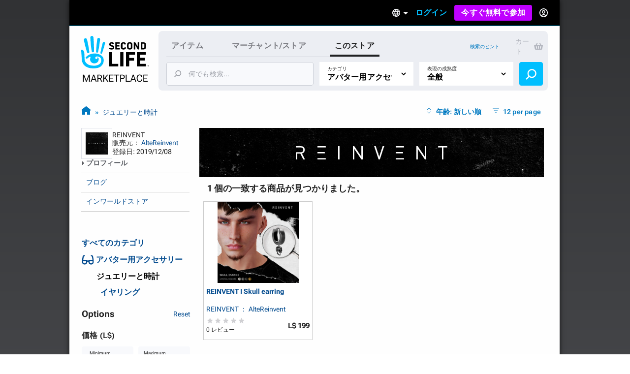

--- FILE ---
content_type: text/html; charset=utf-8
request_url: https://marketplace.secondlife.com/ja-JP/stores/227340?lang=ja-JP&search%5Bcategory_id%5D=37&search%5Bmaturity%5D=General&search%5Bpage%5D=1&search%5Bper_page%5D=12&search%5Bstore_id%5D=227340
body_size: 26288
content:
<!DOCTYPE html>
<html lang="ja-JP" class="no-js">
<head>
  <meta charset="UTF-8">
  <meta name="viewport" content="width=device-width, initial-scale=1">
  <script>(function(w,d,s,l,i){w[l]=w[l]||[];w[l].push({'gtm.start':new Date().getTime(),event:'gtm.js'});var f=d.getElementsByTagName(s)[0],j=d.createElement(s),dl=l!='dataLayer'?'&l='+l:'';j.async=true;j.src='https://radix.secondlife.com/gtm.js?id='+i+dl+'';f.parentNode.insertBefore(j,f);})(window,document,'script','dataLayer', 'GTM-MFW9KQS');</script>

  <title>Second Life Marketplace - REINVENT ： AlteReinvent</title>
  <link rel="stylesheet" media="screen" href="https://marketplace.secondlife.com/assets/screen-99c5ebb6faa041876ec20ec60dcffe94ac5e052da8ac7e2c528c9fee228e1a4c.css" />
  <script src="https://marketplace.secondlife.com/assets/application-53d3a3cf40e8f6049a9f2356c0a06320762a4ef00a09e44b35c66b35a60139c2.js"></script>
  <meta name="csrf-param" content="authenticity_token" />
<meta name="csrf-token" content="jIMORh+DGfgeEFTLw+Gnbytbyarb6qB8RCSzFgGfGBcOfgqTtv9JiDJR0OwepFOsUmUKvCRRe7VK0hHZX+CQYg==" />
    <meta name="csrf-param" content="authenticity_token" />
<meta name="csrf-token" content="SU67H7/T2DnknjQwK3bBkkGMTA4b61QE+Vn6pa0hd6nLs7/KFq+IScjfsBf2MzVROLKPGORQj833r1hq817/3A==" />

</head>
<body class="stores stores_show">
<!-- Google Tag Manager (noscript) -->
<noscript><iframe src="https://radix.secondlife.com/ns.html?id=GTM-MFW9KQS" height="0" width="0" style="display:none;visibility:hidden"></iframe></noscript>
<!-- End Google Tag Manager (noscript) -->

<div id="body-shadow-repeating">
  <div id="body-shadow-fade">
    <div id="centered-page">

      <nav class='header'>
  <a class='nav__home' href='/?lang=en-US'>
    <svg width="20" height="28" viewBox="0 0 20 28" fill="none" xmlns="http://www.w3.org/2000/svg">
<path d="M9.77505 27.0387C8.58211 27.0597 7.41017 26.9213 6.25504 26.6236C5.33513 26.3846 4.48243 25.9905 3.68014 25.4957C2.94925 25.0429 2.29817 24.4852 1.79412 23.7724C0.924613 22.5439 0.533967 21.1645 0.420554 19.6886C0.365948 18.9968 0.370148 18.2965 0.323943 17.6005C0.239933 16.3175 0.139121 15.0303 0.0551113 13.7473C0.0257078 13.2735 0.0173068 12.7997 0.000504869 12.3259C-0.00789612 12.133 0.0887152 12.0492 0.277737 12.045C0.912012 12.0282 1.38667 12.3385 1.78571 12.7829C2.20996 13.2567 2.40319 13.8437 2.47039 14.4601C2.5418 15.1603 2.57961 15.8605 2.60481 16.5649C2.63421 17.416 2.61321 18.2672 2.65522 19.1142C2.70562 20.1372 2.90305 21.1351 3.49111 22.0072C3.96577 22.7116 4.56644 23.3028 5.30573 23.7389C6.37265 24.372 7.54879 24.6529 8.76273 24.7745C9.43481 24.8416 10.1153 24.871 10.7916 24.8584C12.0097 24.8374 13.1438 24.481 14.2066 23.9024C14.9459 23.4957 15.5297 22.9129 15.8154 22.1037C15.9498 21.7263 16.0338 21.3238 16.0674 20.9255C16.1136 20.4014 16.0926 19.8731 15.9078 19.3573C15.6977 18.762 15.3449 18.2923 14.8072 17.9863C14.1982 17.6425 13.5387 17.4328 12.8288 17.4538C12.4718 17.4622 12.1273 17.5292 11.7955 17.6886C11.1948 17.9779 11.178 19.0219 11.6527 19.3531C12.1063 19.6676 12.6902 19.4999 12.9128 19.1393C12.9842 19.0261 12.959 18.8332 12.9338 18.6823C12.9086 18.5439 12.8708 18.3972 13.001 18.3259C13.1102 18.2672 13.2741 18.2378 13.3875 18.2714C13.7277 18.372 13.9335 18.632 14.0091 18.9716C14.2108 19.8773 14.068 20.7368 13.5471 21.5083C13.0514 22.2462 12.3332 22.6823 11.4721 22.8835C10.8504 23.0261 10.2287 23.0303 9.60703 22.8877C8.98956 22.7452 8.4603 22.4433 8.03185 21.9905C7.10354 21.0051 6.99433 19.8521 7.35137 18.6068C7.40597 18.4181 7.46898 18.2336 7.50259 18.0408C7.54879 17.806 7.44798 17.7053 7.21275 17.6886C6.86411 17.6634 6.57008 17.806 6.30124 18.003C5.83499 18.3427 5.38554 18.7074 4.91088 19.0387C4.37742 19.4077 3.81035 19.1938 3.62553 18.5775C3.52052 18.2253 3.71794 17.9905 3.96157 17.785C4.33121 17.4747 4.69666 17.1645 5.0831 16.8793C5.94 16.2462 6.85991 15.7515 7.89743 15.458C9.03576 15.1351 10.1867 15.0177 11.3544 15.068C12.0937 15.1016 12.8204 15.2357 13.5387 15.4328C14.2612 15.6341 14.9459 15.9192 15.5885 16.3091C16.4244 16.8123 17.1637 17.416 17.609 18.3091C17.9156 18.9213 18.0836 19.5754 18.1214 20.2546C18.2306 22.242 17.4494 23.8563 16.0296 25.2022C15.2609 25.9318 14.3242 26.3469 13.3119 26.611C12.1105 26.9297 11.0688 27.0555 9.77505 27.0387Z" fill="#00BFFF"/>
<path d="M10.321 12.9716C10.3168 13.1393 10.3 13.307 10.2622 13.4663C10.1655 13.8647 9.8043 14.133 9.38425 14.1372C8.9894 14.1414 8.60716 13.873 8.52315 13.4747C8.40553 12.9296 8.32153 12.3804 8.23332 11.8311C8.16191 11.3992 8.0989 10.9674 8.04429 10.5313C7.96028 9.83529 7.88047 9.13508 7.80907 8.43907C7.74186 7.79756 7.67465 7.15185 7.61164 6.51034C7.56124 5.99042 7.51083 5.47051 7.47723 4.95059C7.42262 4.04912 7.37221 3.14346 7.34281 2.2378C7.32181 1.67176 7.62844 1.2357 8.1241 1.04702C8.62816 0.854149 9.20363 0.979935 9.53967 1.42019C9.69509 1.62564 9.8169 1.90237 9.8463 2.15813C9.93451 2.97155 9.98912 3.79336 10.0311 4.61516C10.0983 5.9485 10.1529 7.28602 10.2075 8.61936C10.2201 8.92544 10.2369 9.23152 10.2369 9.5376C10.321 11.2483 10.3252 12.5565 10.321 12.9716Z" fill="#00BFFF"/>
<path d="M2.18483 4.20839C2.16803 3.27757 2.96192 2.51027 3.79362 2.8457C4.28088 3.04277 4.54551 3.38658 4.65892 3.88554C4.86055 4.75765 5.10838 5.62139 5.2932 6.50189C5.53263 7.64235 5.74685 8.7912 5.94847 9.94005C6.10809 10.8373 6.22571 11.7388 6.36852 12.6403C6.42733 13.0092 6.49454 13.3656 6.52394 13.7514C6.56595 14.2923 6.37272 14.5313 6.11649 14.6696C5.71745 14.8876 5.3352 14.7619 5.05797 14.5564C4.80594 14.3719 4.67572 14.0952 4.58331 13.8059C4.41109 13.2608 4.24727 12.7157 4.09186 12.1665C3.81882 11.1979 3.54579 10.2252 3.29796 9.24823C3.01653 8.14969 2.7519 7.04697 2.50407 5.94424C2.36125 5.29434 2.18483 4.43061 2.18483 4.20839Z" fill="#00BFFF"/>
<path d="M12.1147 11.3028C12.1567 10.7955 12.1693 10.2882 12.2155 9.78083C12.3163 8.70745 12.4255 7.63407 12.539 6.56489C12.6314 5.70115 12.7322 4.83742 12.8498 3.97788C12.8918 3.6718 12.9464 3.34895 13.0892 3.08061C13.3244 2.62778 13.8453 2.4391 14.3074 2.56488C14.8072 2.69905 15.1517 3.13092 15.1391 3.68438C15.1307 4.11205 15.0551 4.53973 15.0088 4.9674C14.9332 5.65923 14.8618 6.35105 14.7694 7.03868C14.6812 7.70116 14.5804 8.35944 14.4754 9.01772C14.3704 9.68439 14.2654 10.3511 14.1351 11.0093C13.9503 11.9444 13.7613 12.8752 13.5387 13.8018C13.4421 14.1959 13.1102 14.4643 12.6104 14.3846C12.2701 14.3301 11.9761 13.9695 11.9677 13.5838C11.9635 13.4789 11.9677 13.3741 11.9677 13.2693C11.9593 13.2777 12.0643 11.9611 12.1147 11.3028Z" fill="#00BFFF"/>
<path d="M18.2389 5.76843C18.8563 5.76843 19.2974 6.30512 19.1546 6.9089C18.9571 7.71812 18.7597 8.53154 18.5245 9.33238C18.1507 10.6112 17.7474 11.8858 17.3484 13.1605C17.1719 13.7181 16.9787 14.2674 16.7771 14.8167C16.6259 15.2276 16.3108 15.3869 15.9202 15.2779C15.6346 15.1982 15.4035 14.8376 15.4623 14.5441C15.6598 13.542 15.8446 12.5357 16.0672 11.5378C16.3486 10.2716 16.6637 9.00953 16.9745 7.75166C17.0837 7.29883 17.2265 6.85439 17.3568 6.40994C17.466 6.0242 17.823 5.76843 18.2389 5.76843Z" fill="#00BFFF"/>
</svg>

    <h3>Marketplace</h3>
  </a>

  

    <div class='nav__signed-out'>
  <div class="dropdown language-dropdown"><span class="dropdown-button">    <svg width="16" height="16" viewBox="0 0 16 16" fill="none" xmlns="http://www.w3.org/2000/svg">
<path d="M7.992 0C3.576 0 0 3.584 0 8C0 12.416 3.576 16 7.992 16C12.416 16 16 12.416 16 8C16 3.584 12.416 0 7.992 0ZM13.536 4.8H11.176C10.92 3.8 10.552 2.84 10.072 1.952C11.544 2.456 12.768 3.48 13.536 4.8ZM8 1.632C8.664 2.592 9.184 3.656 9.528 4.8H6.472C6.816 3.656 7.336 2.592 8 1.632ZM1.808 9.6C1.68 9.088 1.6 8.552 1.6 8C1.6 7.448 1.68 6.912 1.808 6.4H4.512C4.448 6.928 4.4 7.456 4.4 8C4.4 8.544 4.448 9.072 4.512 9.6H1.808ZM2.464 11.2H4.824C5.08 12.2 5.448 13.16 5.928 14.048C4.456 13.544 3.232 12.528 2.464 11.2ZM4.824 4.8H2.464C3.232 3.472 4.456 2.456 5.928 1.952C5.448 2.84 5.08 3.8 4.824 4.8ZM8 14.368C7.336 13.408 6.816 12.344 6.472 11.2H9.528C9.184 12.344 8.664 13.408 8 14.368ZM9.872 9.6H6.128C6.056 9.072 6 8.544 6 8C6 7.456 6.056 6.92 6.128 6.4H9.872C9.944 6.92 10 7.456 10 8C10 8.544 9.944 9.072 9.872 9.6ZM10.072 14.048C10.552 13.16 10.92 12.2 11.176 11.2H13.536C12.768 12.52 11.544 13.544 10.072 14.048ZM11.488 9.6C11.552 9.072 11.6 8.544 11.6 8C11.6 7.456 11.552 6.928 11.488 6.4H14.192C14.32 6.912 14.4 7.448 14.4 8C14.4 8.552 14.32 9.088 14.192 9.6H11.488Z" fill="#B6B6B6"/>
</svg>

    <span class="marker dropdown-marker"></span>
</span><div class="dropdown-content">      <a href="/en-US/stores/227340?lang=en-US&amp;search%5Bcategory_id%5D=37&amp;search%5Bmaturity%5D=General&amp;search%5Bpage%5D=1&amp;search%5Bper_page%5D=12&amp;search%5Bstore_id%5D=227340">English</a>
      <a href="/ja-JP/stores/227340?lang=ja-JP&amp;search%5Bcategory_id%5D=37&amp;search%5Bmaturity%5D=General&amp;search%5Bpage%5D=1&amp;search%5Bper_page%5D=12&amp;search%5Bstore_id%5D=227340">日本語</a>
      <a href="/de-DE/stores/227340?lang=de-DE&amp;search%5Bcategory_id%5D=37&amp;search%5Bmaturity%5D=General&amp;search%5Bpage%5D=1&amp;search%5Bper_page%5D=12&amp;search%5Bstore_id%5D=227340">Deutsch</a>
      <a href="/fr-FR/stores/227340?lang=fr-FR&amp;search%5Bcategory_id%5D=37&amp;search%5Bmaturity%5D=General&amp;search%5Bpage%5D=1&amp;search%5Bper_page%5D=12&amp;search%5Bstore_id%5D=227340">Français</a>
      <a href="/pt-BR/stores/227340?lang=pt-BR&amp;search%5Bcategory_id%5D=37&amp;search%5Bmaturity%5D=General&amp;search%5Bpage%5D=1&amp;search%5Bper_page%5D=12&amp;search%5Bstore_id%5D=227340">Português</a>
      <a href="/es-ES/stores/227340?lang=es-ES&amp;search%5Bcategory_id%5D=37&amp;search%5Bmaturity%5D=General&amp;search%5Bpage%5D=1&amp;search%5Bper_page%5D=12&amp;search%5Bstore_id%5D=227340">Español</a>
</div></div>
  <a class="nav__signin label1" href="https://id.secondlife.com/openid/login?return_to=https%3A%2F%2Fmarketplace.secondlife.com%2Fja-JP%2Fstores%2F227340%3Flang%3Dja-JP%26search%255Bcategory_id%255D%3D37%26search%255Bmaturity%255D%3DGeneral%26search%255Bpage%255D%3D1%26search%255Bper_page%255D%3D12%26search%255Bstore_id%255D%3D227340&amp;language=ja-JP&amp;show_join=true">ログイン</a>
  <a class="button--new navbar__join" href="https://join.secondlife.com/?lang=en-US">今すぐ無料で参加</a>
  <div class="dropdown signedout-dropdown"><span class="dropdown-button">    <svg width="17" height="18" viewBox="0 0 17 18" fill="none" xmlns="http://www.w3.org/2000/svg">
<path d="M8.5 18C7.21486 18.0038 5.94596 17.6959 4.79064 17.0999C4.36781 16.8822 3.96268 16.6278 3.5794 16.3394L3.46295 16.2494C2.40881 15.4256 1.54696 14.357 0.943575 13.1255C0.319457 11.851 -0.00424377 10.4356 4.20091e-05 8.99996C4.20091e-05 4.02942 3.80563 0 8.5 0C13.1944 0 17 4.02942 17 8.99996C17.0042 10.4349 16.6808 11.8497 16.0573 13.1237C15.4547 14.3544 14.5941 15.4227 13.5413 16.2467C13.1442 16.5545 12.7227 16.8255 12.2816 17.0567L12.2136 17.0927C11.0576 17.6919 9.78711 18.0022 8.5 18ZM8.5 13.4999C7.22627 13.4973 6.05854 14.2506 5.47658 15.4502C7.38175 16.4494 9.61825 16.4494 11.5234 15.4502V15.4457C10.9407 14.2474 9.77296 13.4958 8.5 13.4999ZM8.5 11.7C10.3412 11.7025 12.0389 12.7531 12.9446 14.4503L12.9574 14.4386L12.9693 14.4278L12.9548 14.4413L12.9463 14.4485C15.0959 12.4821 15.8646 9.30807 14.8738 6.48907C13.883 3.67007 11.3416 1.80028 8.50085 1.80028C5.6601 1.80028 3.1187 3.67007 2.12791 6.48907C1.13713 9.30807 1.90577 12.4821 4.05539 14.4485C4.96171 12.7521 6.65923 11.7023 8.5 11.7ZM8.5 10.8C6.62225 10.8 5.10003 9.18819 5.10003 7.19997C5.10003 5.21175 6.62225 3.59999 8.5 3.59999C10.3778 3.59999 11.9 5.21175 11.9 7.19997C11.9 8.15475 11.5418 9.07042 10.9041 9.74555C10.2665 10.4207 9.40173 10.8 8.5 10.8ZM8.5 5.39998C7.56113 5.39998 6.80002 6.20586 6.80002 7.19997C6.80002 8.19408 7.56113 8.99996 8.5 8.99996C9.43888 8.99996 10.2 8.19408 10.2 7.19997C10.2 6.20586 9.43888 5.39998 8.5 5.39998Z" fill="#00BFFF"/>
</svg>

</span><div class="dropdown-content">    <a class="nav__signin" href="https://id.secondlife.com/openid/login?return_to=https%3A%2F%2Fmarketplace.secondlife.com%2Fja-JP%2Fstores%2F227340%3Flang%3Dja-JP%26search%255Bcategory_id%255D%3D37%26search%255Bmaturity%255D%3DGeneral%26search%255Bpage%255D%3D1%26search%255Bper_page%255D%3D12%26search%255Bstore_id%255D%3D227340&amp;language=ja-JP&amp;show_join=true">ログイン</a>
    <a class="button--new navbar__join" href="https://join.secondlife.com/?lang=en-US">今すぐ無料で参加</a>
</div></div>
</div>

</nav>


      <div id="canvas-container">
        <div id="canvas">
          <div id="marketplace-toolbar">
            <div class="logo"><a alt="Second Life Marketplace" href="/ja-JP"><svg width="137" height="98" viewBox="0 0 137 98" fill="none" xmlns="http://www.w3.org/2000/svg">
<g clip-path="url(#clip0_3152_4353)">
<path d="M24.6864 66C21.6735 66.0531 18.7137 65.7028 15.7963 64.9492C13.473 64.3442 11.3195 63.3465 9.29323 62.094C7.44732 60.9476 5.80298 59.5359 4.52995 57.7315C2.33396 54.6215 1.34735 51.1293 1.06092 47.3931C0.923006 45.6417 0.933615 43.8691 0.81692 42.1072C0.604747 38.8592 0.35014 35.6006 0.137967 32.3526C0.0637062 31.1531 0.042489 29.9537 5.43784e-05 28.7543C-0.0211629 28.266 0.222836 28.0538 0.700225 28.0431C2.30213 28.0007 3.50091 28.7861 4.50873 29.9113C5.5802 31.1107 6.0682 32.5967 6.23794 34.157C6.41828 35.9296 6.51376 37.7022 6.57741 39.4854C6.65167 41.6401 6.59863 43.7948 6.70472 45.9389C6.83202 48.5288 7.33063 51.055 8.81584 53.2628C10.0146 55.046 11.5316 56.5427 13.3988 57.6466C16.0934 59.2493 19.0638 59.9605 22.1297 60.2683C23.8271 60.4381 25.5457 60.5124 27.2537 60.4806C30.3302 60.4275 33.1945 59.5253 35.8785 58.0605C37.7456 57.0309 39.2202 55.5555 39.9416 53.507C40.2811 52.5517 40.4932 51.5327 40.5781 50.5243C40.6948 49.1975 40.6418 47.8601 40.175 46.5546C39.6446 45.0473 38.7534 43.8585 37.3955 43.0837C35.8573 42.2133 34.1917 41.6826 32.3988 41.7357C31.4971 41.7569 30.6272 41.9267 29.7891 42.3301C28.2721 43.0624 28.2297 45.7054 29.4284 46.5439C30.5742 47.34 32.0488 46.9154 32.611 46.0026C32.7914 45.716 32.7277 45.2278 32.6641 44.8457C32.6004 44.4954 32.5049 44.1239 32.8338 43.9434C33.1096 43.7948 33.5234 43.7205 33.8098 43.8054C34.6691 44.0602 35.1889 44.7183 35.3799 45.578C35.8891 47.8707 35.5284 50.0467 34.2129 51.9997C32.9611 53.8678 31.147 54.9717 28.9723 55.4812C27.4022 55.8421 25.8321 55.8527 24.262 55.4918C22.7026 55.131 21.3659 54.3667 20.2838 53.2204C17.9393 50.726 17.6634 47.8071 18.5652 44.6546C18.7031 44.1769 18.8622 43.7099 18.9471 43.2217C19.0638 42.6273 18.8092 42.3725 18.2151 42.3301C17.3346 42.2664 16.592 42.6273 15.913 43.1261C14.7355 43.9859 13.6003 44.9093 12.4016 45.7479C11.0543 46.6819 9.62209 46.1406 9.15531 44.5803C8.8901 43.6887 9.3887 43.0943 10.004 42.5742C10.9376 41.7887 11.8605 41.0033 12.8365 40.2815C15.0007 38.6787 17.324 37.4262 19.9443 36.6832C22.8192 35.8659 25.726 35.5687 28.6752 35.6961C30.5423 35.781 32.3776 36.1207 34.1917 36.6195C36.0164 37.129 37.7456 37.8508 39.3687 38.8379C41.4799 40.1117 43.347 41.6401 44.4715 43.901C45.2459 45.4507 45.6703 47.1065 45.7657 48.826C46.0416 53.8572 44.0684 57.9438 40.4826 61.351C38.5413 63.1979 36.1755 64.2487 33.6188 64.9174C30.5848 65.7241 27.9538 66.0425 24.6864 66Z" fill="#00BFFF"/>
<path d="M112.993 47.4567C112.993 42.8076 113.003 38.1691 112.982 33.52C112.982 33.0212 113.131 32.8938 113.619 32.9044C119.347 32.915 125.065 32.9256 130.794 32.9044C131.324 32.9044 131.494 33.053 131.473 33.5943C131.43 34.9742 131.441 36.3541 131.473 37.7233C131.484 38.2116 131.314 38.3071 130.868 38.3071C127.261 38.2965 123.665 38.3071 120.058 38.2859C119.549 38.2859 119.4 38.4133 119.411 38.9227C119.443 40.6529 119.443 42.383 119.411 44.1132C119.4 44.5165 119.528 44.612 119.909 44.6014C122.933 44.5908 125.956 44.6014 128.969 44.5802C129.447 44.5802 129.627 44.7076 129.616 45.2064C129.585 46.5969 129.585 47.998 129.616 49.3885C129.627 49.8661 129.468 49.9829 129.012 49.9829C126.031 49.9617 123.039 49.9829 120.058 49.9617C119.559 49.9617 119.39 50.0784 119.4 50.5985C119.432 52.4136 119.432 54.2393 119.4 56.0543C119.39 56.5107 119.496 56.6487 119.984 56.6487C123.644 56.6275 127.293 56.6487 130.953 56.6275C131.473 56.6275 131.664 56.723 131.643 57.2856C131.6 58.6654 131.611 60.0453 131.643 61.4146C131.653 61.8922 131.483 62.0196 131.027 62.009C125.214 61.9983 119.4 61.9983 113.587 62.009C113.078 62.009 112.971 61.8285 112.971 61.3615C113.003 56.7442 112.993 52.1058 112.993 47.4567Z" fill="black"/>
<path d="M91.0753 47.414C91.0753 42.8074 91.0859 38.1901 91.0647 33.5835C91.0647 33.0634 91.1814 32.8936 91.733 32.8936C97.3556 32.9148 102.968 32.9042 108.59 32.9042C109.29 32.9042 109.29 32.9042 109.29 33.6153C109.29 34.974 109.269 36.3326 109.301 37.6912C109.312 38.1689 109.142 38.2963 108.696 38.2963C105.195 38.2856 101.705 38.3069 98.2043 38.275C97.6527 38.275 97.536 38.4342 97.5466 38.9543C97.5784 40.6845 97.5572 42.4146 97.5572 44.1448C97.5572 44.8135 97.5572 44.8135 98.2573 44.8135C101.047 44.8135 103.837 44.8135 106.628 44.8135C107.37 44.8135 107.37 44.8135 107.37 45.5352C107.37 46.8939 107.36 48.2525 107.381 49.6112C107.391 50.057 107.243 50.1949 106.797 50.1843C103.933 50.1631 101.069 50.1843 98.2149 50.1631C97.7163 50.1631 97.536 50.2374 97.536 50.8106C97.5678 54.3239 97.536 57.8373 97.5678 61.3506C97.5678 61.8707 97.4193 61.9981 96.9101 61.9875C95.1596 61.9556 93.4092 61.9556 91.6588 61.9875C91.1814 61.9981 91.0647 61.8495 91.0647 61.3825C91.0859 56.744 91.0753 52.0843 91.0753 47.414Z" fill="black"/>
<path d="M56.629 47.499C56.629 42.8712 56.629 38.2433 56.629 33.6261C56.629 32.9149 56.629 32.9149 57.3186 32.9149C59.0266 32.9149 60.7452 32.9361 62.4532 32.9043C62.9624 32.8937 63.1109 33.0529 63.1109 33.5624C63.1003 41.0349 63.1003 48.4968 63.1003 55.9693C63.1003 56.6592 63.1003 56.6592 63.7686 56.6592C67.4074 56.6592 71.0462 56.6698 74.6849 56.6486C75.1199 56.6486 75.279 56.7547 75.2684 57.2112C75.2472 58.6229 75.2472 60.0346 75.2684 61.4463C75.279 61.9239 75.0987 62.0407 74.6531 62.0407C68.8608 62.0301 63.0685 62.0301 57.2761 62.0407C56.7563 62.0407 56.6184 61.8815 56.6184 61.3826C56.629 56.7441 56.629 52.1269 56.629 47.499Z" fill="black"/>
<path d="M26.0656 30.3886C26.055 30.8132 26.0125 31.2378 25.9171 31.6411C25.6731 32.6495 24.7607 33.3288 23.6999 33.3394C22.7027 33.35 21.7373 32.6707 21.5251 31.6624C21.2281 30.2825 21.0159 28.892 20.7931 27.5015C20.6127 26.4083 20.4536 25.315 20.3157 24.2111C20.1035 22.4491 19.902 20.6765 19.7216 18.9145C19.5519 17.2905 19.3821 15.6559 19.223 14.0319C19.0957 12.7157 18.9684 11.3996 18.8835 10.0834C18.7456 7.8013 18.6183 5.50861 18.5441 3.21591C18.491 1.78297 19.2655 0.679077 20.5173 0.201432C21.7903 -0.286828 23.2437 0.0316021 24.0924 1.14611C24.4849 1.66621 24.7926 2.36676 24.8668 3.01423C25.0896 5.07342 25.2275 7.15383 25.3336 9.23424C25.5033 12.6096 25.6412 15.9956 25.7792 19.3709C25.811 20.1458 25.8534 20.9206 25.8534 21.6955C26.0656 26.0261 26.0762 29.3378 26.0656 30.3886Z" fill="#00BFFF"/>
<path d="M85.8558 47.5097C85.8558 52.1163 85.8452 56.723 85.8665 61.3296C85.8665 61.8815 85.6861 62.0195 85.1663 62.0089C83.4052 61.9771 81.6336 61.9877 79.8725 62.0089C79.4482 62.0089 79.2891 61.9134 79.2891 61.4464C79.2997 52.127 79.2997 42.8076 79.2891 33.4882C79.2891 33.0317 79.4482 32.915 79.8725 32.915C81.676 32.9256 83.4795 32.9362 85.2724 32.915C85.7498 32.9044 85.8665 33.0848 85.8558 33.5412C85.8452 38.1797 85.8558 42.8394 85.8558 47.5097Z" fill="black"/>
<path d="M5.51653 8.20493C5.4741 5.84855 7.47913 3.90612 9.57964 4.75527C10.8102 5.25414 11.4786 6.12452 11.765 7.38763C12.2742 9.59541 12.9001 11.782 13.3669 14.011C13.9716 16.8981 14.5127 19.8064 15.0219 22.7147C15.425 24.9862 15.722 27.2683 16.0827 29.5504C16.2313 30.4844 16.401 31.3867 16.4753 32.3632C16.5813 33.7324 16.0934 34.3375 15.4462 34.6877C14.4384 35.2397 13.473 34.9212 12.7728 34.4011C12.1363 33.9341 11.8075 33.2336 11.5741 32.5012C11.1391 31.1213 10.7254 29.7414 10.3329 28.351C9.64329 25.899 8.95373 23.4365 8.32782 20.9634C7.61704 18.1824 6.9487 15.3908 6.32279 12.5993C5.96209 10.954 5.51653 8.76749 5.51653 8.20493Z" fill="#00BFFF"/>
<path d="M30.5953 26.1641C30.7013 24.8798 30.7332 23.5955 30.8499 22.3111C31.1045 19.5939 31.3803 16.8766 31.6667 14.1699C31.9001 11.9834 32.1547 9.79682 32.4518 7.62087C32.5579 6.84603 32.6958 6.02872 33.0565 5.3494C33.6505 4.20305 34.966 3.72541 36.133 4.04384C37.3954 4.3835 38.2653 5.47678 38.2335 6.87787C38.2123 7.96053 38.0213 9.0432 37.9046 10.1259C37.7137 11.8772 37.5333 13.6286 37.2999 15.3693C37.0771 17.0464 36.8225 18.7129 36.5573 20.3793C36.2921 22.067 36.0269 23.7547 35.698 25.4211C35.2312 27.7881 34.7538 30.1445 34.1916 32.4903C33.9476 33.488 33.1095 34.1674 31.8471 33.9657C30.9878 33.8277 30.2452 32.9149 30.224 31.9383C30.2133 31.673 30.224 31.4076 30.224 31.1423C30.2027 31.1635 30.468 27.8306 30.5953 26.1641Z" fill="#00BFFF"/>
<path d="M114.785 21.6003C114.785 18.9361 114.796 16.2719 114.775 13.6077C114.775 13.13 114.913 13.0026 115.369 13.0239C116.037 13.0557 116.716 13.0557 117.385 13.0239C117.798 13.0026 117.915 13.1194 117.915 13.544C117.894 17.0573 117.904 20.5707 117.904 24.084C117.904 25.0499 117.883 26.0264 117.915 26.9923C117.926 27.3426 117.809 27.4381 117.469 27.4275C116.706 27.4063 115.952 27.4063 115.189 27.4275C114.902 27.4381 114.775 27.332 114.626 27.0773C113.099 24.3069 111.56 21.5472 109.948 18.6601C109.937 18.9361 109.916 19.0847 109.916 19.2333C109.916 21.8125 109.905 24.3918 109.927 26.9711C109.927 27.332 109.852 27.4594 109.471 27.4381C108.728 27.4063 107.985 27.4063 107.243 27.4381C106.861 27.4594 106.765 27.3108 106.776 26.9605C106.787 25.2516 106.787 23.5321 106.787 21.8232C106.787 19.1271 106.787 16.4205 106.787 13.7244C106.787 13.0451 106.787 13.0451 107.487 13.0451C108.155 13.0451 108.834 13.0239 109.502 13.0557C109.704 13.0663 109.969 13.2149 110.065 13.3741C111.465 15.8473 112.844 18.3416 114.223 20.8254C114.372 21.1014 114.541 21.3667 114.701 21.6321C114.722 21.6215 114.754 21.6109 114.785 21.6003Z" fill="black"/>
<path d="M120.992 20.2306C120.992 18.0122 120.992 15.7832 120.992 13.5648C120.992 13.257 120.992 13.0234 121.427 13.0234C123.368 13.0553 125.309 13.0128 127.251 13.0871C128.587 13.1402 129.818 13.5648 130.688 14.6793C131.24 15.3904 131.59 16.229 131.611 17.11C131.664 19.201 131.696 21.3026 131.59 23.3936C131.526 24.6992 130.943 25.8349 129.786 26.5886C128.938 27.1405 127.972 27.374 126.975 27.3953C125.118 27.4271 123.273 27.3953 121.416 27.4165C120.96 27.4271 120.992 27.183 120.992 26.8858C120.992 24.678 120.992 22.4596 120.992 20.2306ZM124.249 20.2306C124.249 21.6104 124.259 22.9797 124.238 24.3596C124.238 24.6992 124.312 24.8372 124.673 24.816C125.267 24.7735 125.872 24.8054 126.466 24.7735C127.474 24.7098 128.195 24.1579 128.237 23.1601C128.322 21.1753 128.29 19.1904 128.227 17.2055C128.206 16.4519 127.58 15.8787 126.826 15.7726C126.147 15.677 125.458 15.6983 124.768 15.6452C124.365 15.6133 124.217 15.7301 124.227 16.1653C124.27 17.5133 124.249 18.8719 124.249 20.2306Z" fill="black"/>
<path d="M46.0627 12.1533C47.6222 12.1533 48.7361 13.512 48.3754 15.0404C47.8768 17.089 47.3782 19.1482 46.7841 21.1755C45.8399 24.4129 44.8215 27.6397 43.8136 30.8664C43.3681 32.2781 42.8801 33.6686 42.3709 35.0591C41.989 36.0993 41.1933 36.5026 40.2067 36.2267C39.4853 36.025 38.9018 35.1122 39.0504 34.3691C39.549 31.8323 40.0157 29.2849 40.578 26.7587C41.2888 23.5531 42.0844 20.3582 42.8695 17.1739C43.1453 16.0276 43.506 14.9024 43.8349 13.7773C44.1107 12.8008 45.0124 12.1533 46.0627 12.1533Z" fill="#00BFFF"/>
<path d="M93.0909 20.2838C93.0697 19.0844 93.1546 17.8849 93.2713 16.728C93.4728 14.7537 94.6079 13.5224 96.5069 13.0342C98.0239 12.6414 99.5622 12.6733 101.058 13.1297C102.692 13.6286 103.657 14.7855 103.901 16.4626C104.039 17.4391 104.06 18.4263 104.071 19.4134C104.081 20.7508 104.092 22.0988 103.997 23.4362C103.816 25.9094 102.193 27.3529 99.9229 27.5864C98.2679 27.7563 96.6342 27.7563 95.149 26.8859C94.0775 26.249 93.441 25.2513 93.3031 24.0094C93.1546 22.7463 93.0909 21.5257 93.0909 20.2838ZM96.3478 20.2201C96.3478 21.186 96.3902 22.1307 96.4645 23.0753C96.5918 24.6887 97.6632 25.2301 99.1166 24.9859C100.124 24.8161 100.581 24.3172 100.697 23.2876C100.782 22.5022 100.814 21.7061 100.814 20.91C100.814 19.6894 100.772 18.4793 100.708 17.2693C100.676 16.7174 100.517 16.1654 100.029 15.8364C99.2545 15.3056 98.3952 15.3056 97.5465 15.6347C96.7721 15.9319 96.5281 16.6218 96.4645 17.3754C96.3902 18.3201 96.3478 19.2648 96.3478 20.2201Z" fill="black"/>
<path d="M69.2213 20.2412C69.2213 18.0122 69.2319 15.7938 69.2107 13.5648C69.2107 13.1508 69.3168 13.0234 69.7411 13.0234C72.4569 13.0447 75.1834 13.0341 77.8992 13.0234C78.2599 13.0234 78.3978 13.119 78.3766 13.4905C78.3447 14.0743 78.3447 14.658 78.3766 15.2418C78.3872 15.5921 78.2811 15.6876 77.931 15.6876C76.276 15.6664 74.6105 15.6876 72.9555 15.677C72.563 15.677 72.3827 15.7513 72.4145 16.1971C72.4569 16.8977 72.4569 17.6088 72.4145 18.3094C72.3827 18.7764 72.5736 18.8613 72.9874 18.8613C74.3135 18.8401 75.6395 18.8613 76.955 18.8401C77.3581 18.8295 77.5385 18.925 77.5067 19.3708C77.4642 19.9121 77.4748 20.4641 77.5067 21.016C77.5279 21.3982 77.3794 21.4937 77.0187 21.4937C75.6608 21.4725 74.3028 21.5043 72.9449 21.4725C72.5206 21.4618 72.4039 21.5998 72.4251 22.0138C72.4569 22.7886 72.4569 23.5635 72.4251 24.3383C72.4145 24.6886 72.5206 24.7841 72.8601 24.7841C74.5574 24.7629 76.2548 24.7947 77.9416 24.7629C78.3766 24.7523 78.5463 24.869 78.5145 25.3255C78.4826 25.888 78.4933 26.4506 78.5145 27.0238C78.5251 27.3103 78.4508 27.4377 78.1326 27.4271C75.2894 27.4165 72.4463 27.4165 69.6032 27.4271C69.2213 27.4271 69.2319 27.2254 69.2319 26.9601C69.2213 24.7204 69.2213 22.4808 69.2213 20.2412Z" fill="black"/>
<path d="M61.9546 12.8115C63.7474 12.8221 65.3706 13.236 66.5163 14.7857C66.7709 15.1254 66.7391 15.3058 66.3784 15.5181C65.8055 15.8578 65.2433 16.2187 64.6916 16.6008C64.437 16.7812 64.3309 16.7282 64.14 16.5053C63.3125 15.4969 61.8803 15.136 60.8513 15.6561C59.9071 16.1337 59.7374 17.5773 60.6497 18.0974C61.4241 18.5432 62.3365 18.7449 63.1958 19.0527C63.9702 19.3393 64.7659 19.5622 65.5085 19.9125C66.4632 20.3583 66.9088 21.2499 67.0467 22.237C67.1528 22.9482 67.1422 23.6912 67.0361 24.3917C66.8133 25.9732 65.8373 26.9285 64.3097 27.3425C62.1986 27.9157 60.1299 27.7989 58.1143 26.8967C57.3823 26.5676 56.8518 26.0051 56.4487 25.3258C56.3957 25.2409 56.4275 24.9967 56.5017 24.9543C57.1595 24.5085 57.8278 24.0839 58.5174 23.6912C58.6129 23.6381 58.8887 23.723 58.9629 23.8185C59.9071 25.0816 61.9758 25.3045 63.164 24.8057C63.7368 24.5615 64.002 24.137 64.0233 23.5426C64.0551 22.8526 63.8005 22.3325 63.217 22.1415C62.1668 21.7912 61.0953 21.5152 60.0344 21.1862C59.1645 20.9208 58.3477 20.5281 57.7854 19.7851C56.8412 18.5644 56.7882 17.174 57.1595 15.7622C57.6369 13.9578 59.069 12.9601 61.212 12.8327C61.456 12.7902 61.7106 12.8115 61.9546 12.8115Z" fill="black"/>
<path d="M80.5303 19.9442C80.5303 18.904 80.5833 17.609 80.7531 16.3247C81.0077 14.4247 82.4717 13.2571 84.2645 12.9493C85.633 12.7052 87.0016 12.7583 88.3383 13.2253C90.0675 13.8197 90.7782 15.4225 90.7676 16.9934C90.7676 17.0889 90.5661 17.2481 90.4388 17.2587C89.7174 17.333 88.996 17.3649 88.2746 17.4392C87.9351 17.471 87.829 17.3543 87.7442 17.0358C87.4047 15.709 86.4075 15.1783 85.092 15.5604C84.2963 15.794 83.9144 16.4096 83.9038 17.1314C83.872 19.2755 83.8932 21.4302 83.9569 23.5743C83.9781 24.296 84.4661 24.7631 85.2087 24.9541C86.5136 25.2938 87.5744 24.71 87.9457 23.4151C87.9882 23.2877 88.1685 23.086 88.2746 23.0966C89.0278 23.1497 89.781 23.2664 90.5342 23.3195C90.9904 23.3514 91.0647 23.5637 91.0116 23.9776C90.7676 25.9519 89.6856 27.0876 87.5214 27.5122C86.3226 27.7457 85.1026 27.7563 83.9038 27.4591C81.9943 26.9815 80.8273 25.6653 80.6576 23.7123C80.5621 22.5553 80.5303 21.5788 80.5303 19.9442Z" fill="black"/>
<path d="M133.637 60.0457H133V59.7485H134.624V60.0457H133.987V61.9882H133.637V60.0457Z" fill="black"/>
<path d="M135.027 59.7373H135.356L136.024 61.2021L136.682 59.7373H137.011V61.9875H136.661V60.5865H136.65L136.162 61.6691H135.865L135.377 60.5865H135.366V61.9875H135.016V59.7373H135.027Z" fill="black"/>
</g>
<path d="M3.61133 93V78.7812H5.89648L10.1055 89.6016C10.1836 89.8034 10.2552 90.0117 10.3203 90.2266C10.3919 90.4349 10.4538 90.64 10.5059 90.8418H10.584C10.6296 90.64 10.6849 90.4349 10.75 90.2266C10.8216 90.0117 10.8965 89.8034 10.9746 89.6016L15.1836 78.7812H17.4785V93H15.7695V82.6094C15.7695 82.4076 15.7695 82.1829 15.7695 81.9355C15.776 81.6882 15.7923 81.4635 15.8184 81.2617H15.75C15.7109 81.4635 15.6491 81.6882 15.5645 81.9355C15.4863 82.1829 15.4082 82.4076 15.3301 82.6094L11.2969 93H9.75391L5.70117 82.6094C5.62305 82.4076 5.54492 82.1797 5.4668 81.9258C5.38867 81.6654 5.33333 81.444 5.30078 81.2617H5.22266C5.24219 81.444 5.25521 81.6654 5.26172 81.9258C5.27474 82.1797 5.28125 82.4076 5.28125 82.6094V93H3.61133ZM19.2363 93L24.4902 78.6934H26.1504L31.4043 93H29.5684L25.7012 82.1016C25.623 81.8802 25.5547 81.6686 25.4961 81.4668C25.444 81.265 25.3919 81.0566 25.3398 80.8418H25.252C25.1999 81.0566 25.1445 81.265 25.0859 81.4668C25.0273 81.6686 24.959 81.8802 24.8809 82.1016L20.9941 93H19.2363ZM21.4727 89.2402L22.0098 87.7852H28.6016L29.1289 89.2402H21.4727ZM33.0059 93V78.7812H37.4883C38.9792 78.7812 40.125 79.1621 40.9258 79.9238C41.7331 80.679 42.1367 81.6849 42.1367 82.9414C42.1367 84.1979 41.7331 85.2168 40.9258 85.998C40.125 86.7728 38.9792 87.1602 37.4883 87.1602H34.7734V93H33.0059ZM34.7734 85.7051H37.4883C38.5625 85.7051 39.3112 85.4382 39.7344 84.9043C40.1576 84.3704 40.3691 83.7161 40.3691 82.9414C40.3691 82.1667 40.1576 81.5221 39.7344 81.0078C39.3112 80.487 38.5625 80.2266 37.4883 80.2266H34.7734V85.7051ZM40.8965 93L37.4199 86.4375L39.1875 86.1738L42.8691 93H40.8965ZM44.8223 93V78.7812H46.5898V85.8027L52.8301 78.7812H54.9492L46.5898 88.0293V93H44.8223ZM53.2207 93L47.7617 85.6074L48.9043 84.3672L55.3887 93H53.2207ZM56.7559 93V78.7812H65.4277V80.2461H58.5234V84.9336H64.5293V86.3984H58.5234V91.5352H65.5254V93H56.7559ZM66.5898 80.2461V78.7812H77.3613V80.2461H72.8594V93H71.0918V80.2461H66.5898ZM79.1973 93V78.7812H83.7578C85.2878 78.7812 86.4596 79.1751 87.2734 79.9629C88.0872 80.7441 88.4941 81.7793 88.4941 83.0684C88.4941 84.3574 88.0872 85.4023 87.2734 86.2031C86.4596 86.9974 85.2878 87.3945 83.7578 87.3945H80.9648V93H79.1973ZM80.9648 85.9297H83.7578C84.8581 85.9297 85.6263 85.653 86.0625 85.0996C86.5052 84.5397 86.7266 83.8626 86.7266 83.0684C86.7266 82.2741 86.5052 81.6068 86.0625 81.0664C85.6263 80.5195 84.8581 80.2461 83.7578 80.2461H80.9648V85.9297ZM90.6035 93V78.7812H92.3711V91.5352H98.9824V93H90.6035ZM99.6465 93L104.9 78.6934H106.561L111.814 93H109.979L106.111 82.1016C106.033 81.8802 105.965 81.6686 105.906 81.4668C105.854 81.265 105.802 81.0566 105.75 80.8418H105.662C105.61 81.0566 105.555 81.265 105.496 81.4668C105.438 81.6686 105.369 81.8802 105.291 82.1016L101.404 93H99.6465ZM101.883 89.2402L102.42 87.7852H109.012L109.539 89.2402H101.883ZM112.771 86.3301V85.4512C112.771 83.2311 113.318 81.5189 114.412 80.3145C115.512 79.1035 116.889 78.498 118.543 78.498C120.203 78.498 121.499 78.9538 122.43 79.8652C123.361 80.7767 123.826 81.8932 123.826 83.2148V83.3418H122.059V83.2148C122.059 82.2708 121.766 81.5026 121.18 80.9102C120.6 80.3112 119.721 80.0117 118.543 80.0117C117.371 80.0117 116.414 80.4577 115.672 81.3496C114.93 82.2415 114.559 83.6087 114.559 85.4512V86.3301C114.559 88.0423 114.93 89.377 115.672 90.334C116.414 91.291 117.374 91.7695 118.553 91.7695C119.666 91.7695 120.506 91.4701 121.072 90.8711C121.645 90.2656 121.971 89.4974 122.049 88.5664L122.059 88.4395H123.826L123.816 88.5762C123.706 89.8848 123.214 90.998 122.342 91.916C121.469 92.8275 120.203 93.2832 118.543 93.2832C116.863 93.2832 115.48 92.6777 114.393 91.4668C113.312 90.2559 112.771 88.5436 112.771 86.3301ZM126.268 93V78.7812H134.939V80.2461H128.035V84.9336H134.041V86.3984H128.035V91.5352H135.037V93H126.268Z" fill="black"/>
<defs>
<clipPath id="clip0_3152_4353">
<rect width="137" height="66" fill="white"/>
</clipPath>
</defs>
</svg>
</a></div>
              <div class="search-container">

  <div class="search-desktop">
    <div class="marketplace-tabs"><div class="tab-container"><div class="tab-headers"><div class="tab-header label1 ">アイテム</div><div class="tab-header label1 ">マーチャント/ストア</div><div class="tab-header label1  selected">このストア</div></div><div class="sidebar-content"><div class='sidebar'>
  <div class='tip-container'>
    <a href='javascript:void(0);' class='search-tips'>検索のヒント</a>
    <div class='search-tips-content'>
      <ul>
        <li>AND、OR、NOT などのブール演算子を使うと、より良い検索結果が得られます。</li>
        <li>複数の単語からなるフレーズを検索するには、引用符を使用します。例: &quot;clothing store&quot;</li>
        <li>アスタリスクを使用して部分一致を検索します: sail* は sailboat と sailing にマッチします。</li>
    </div>
  </div>

  <div class="marketplace-cart">
    <a href="/ja-JP/cart">

      <span class='cart-summary-desktop'>カート&nbsp;</span>

      <span class='cart-count'>
      </span>

      <span class='cart-count-mobile'>
      </span>

      <svg width="22" height="18" viewBox="0 0 22 18" fill="none" xmlns="http://www.w3.org/2000/svg">
<path fill-rule="evenodd" clip-rule="evenodd" d="M8.72186 2.31949C9.03901 1.7909 8.86761 1.10529 8.33902 0.788135C7.81043 0.470981 7.12482 0.642384 6.80766 1.17097L3.78435 6.20983H1.34305C0.628991 6.20983 0.0985713 6.87106 0.253473 7.56812L2.04352 15.6233C2.27049 16.6447 3.1764 17.3714 4.22268 17.3714H18.0037C19.05 17.3714 19.9559 16.6447 20.1829 15.6233L21.9729 7.56812C22.1278 6.87106 21.5974 6.20983 20.8834 6.20983H18.442L15.4187 1.17097C15.1016 0.642384 14.416 0.470981 13.8874 0.788135C13.3588 1.10529 13.1874 1.7909 13.5045 2.31949L15.8387 6.20983H6.38765L8.72186 2.31949ZM5.26252 8.47567C5.86055 8.32616 6.46655 8.68976 6.61606 9.28779L7.73222 13.7524C7.88173 14.3505 7.51813 14.9565 6.9201 15.106C6.32206 15.2555 5.71606 14.8919 5.56656 14.2938L4.4504 9.82921C4.30089 9.23118 4.66449 8.62518 5.26252 8.47567ZM16.9655 8.47567C17.5635 8.62518 17.9271 9.23118 17.7776 9.82921L16.6615 14.2938C16.512 14.8919 15.906 15.2555 15.3079 15.106C14.7099 14.9565 14.3463 14.3505 14.4958 13.7524L15.612 9.28779C15.7615 8.68976 16.3675 8.32616 16.9655 8.47567ZM11.114 8.44235C11.7305 8.44235 12.2302 8.94207 12.2302 9.55851V14.0231C12.2302 14.6396 11.7305 15.1393 11.114 15.1393C10.4976 15.1393 9.99787 14.6396 9.99787 14.0231V9.55851C9.99787 8.94207 10.4976 8.44235 11.114 8.44235Z" fill="#B3B6BF"/>
</svg>

    </a>
  </div>
</div>
</div></div><div class="tab-bodies"><div class="tab-body"><div class="search-items-tab">
  <form action="/ja-JP/products/search" accept-charset="UTF-8" method="get"><input name="utf8" type="hidden" value="&#x2713;" autocomplete="off" />
    <div class='search-form-container'>
      <div class="form-group search-input">
        <svg width="15" height="15" viewBox="0 0 15 15" fill="none" xmlns="http://www.w3.org/2000/svg">
<path fill-rule="evenodd" clip-rule="evenodd" d="M8.28007 2.3998C5.8942 2.3998 3.96007 4.33393 3.96007 6.7198C3.96007 7.92876 4.45562 9.02053 5.25673 9.80556C6.03671 10.5699 7.10271 11.0398 8.28007 11.0398C10.6659 11.0398 12.6001 9.10567 12.6001 6.7198C12.6001 4.33393 10.6659 2.3998 8.28007 2.3998ZM2.36007 6.7198C2.36007 3.45028 5.01054 0.799805 8.28007 0.799805C11.5496 0.799805 14.2001 3.45028 14.2001 6.7198C14.2001 9.98933 11.5496 12.6398 8.28007 12.6398C6.95065 12.6398 5.72265 12.2009 4.7346 11.4611L1.16058 14.9706L0.0395508 13.829L3.59438 10.3383C2.82103 9.33803 2.36007 8.08226 2.36007 6.7198Z" fill="#9B9EA5"/>
</svg>

        <input id="_search_keywords" type="search" placeholder="何でも検索..." name="search[keywords]" />
      </div>

      <div class="form-group form-group-select">
        <label class="control-label" for="top_search_category_id">カテゴリ</label>
        <select id="_search_top_search_category_id" name="search[category_id]"><option value="">すべてのカテゴリ</option>
<option value="854">Furry</option>
<option value="852">Real Estate</option>
<option value="83">お祝い事</option>
<option value="24">アニメーション</option>
<option value="853">アニメーションオブジェクト</option>
<option value="332">アバターの見た目</option>
<option value="371">アバターコンポーネント</option>
<option value="4">アバター一式セット</option>
<option selected="selected" value="5">アバター用アクセサリー</option>
<option value="3">アパレル</option>
<option value="29">アート</option>
<option value="190">オーディオとビデオ</option>
<option value="867">ガチャ</option>
<option value="199">サービス</option>
<option value="33">スクリプト</option>
<option value="9">ビジネス</option>
<option value="462">ペット</option>
<option value="7">レクレーションとエンターテイメント</option>
<option value="238">中古品</option>
<option value="139">動物</option>
<option value="6">家と庭</option>
<option value="231">小物</option>
<option value="34">建物およびその他の建設物</option>
<option value="8">建物およびオブジェクト コンポーネント</option>
<option value="21">武器</option>
<option value="32">種々雑多</option>
<option value="20">車</option>
<option value="2">その他</option></select>
      </div>

      <div class="form-group form-group-select maturity-level-container">
        <label class="control-label" for="item_maturity_level_select">表現の成熟度</label>
        <select name="search[maturity_level]" id="_search_search_maturity_level"><option class="" selected="selected" value="G">全般</option>
<option class="restricted-maturity" value="GM">モデレート、ジェネラル</option>
<option class="restricted-maturity" value="GMA">アダルト、モデレート、ジェネラル</option>
<option class="restricted-maturity" value="A">アダルト</option></select>
      </div>

      <div class='maturity-level-container-mobile'>
        <div class="submit-button-mobile">
          <button type="submit" class="reset-button search-button">
            <svg width="15" height="15" viewBox="0 0 15 15" fill="none" xmlns="http://www.w3.org/2000/svg">
<path fill-rule="evenodd" clip-rule="evenodd" d="M8.28007 2.3998C5.8942 2.3998 3.96007 4.33393 3.96007 6.7198C3.96007 7.92876 4.45562 9.02053 5.25673 9.80556C6.03671 10.5699 7.10271 11.0398 8.28007 11.0398C10.6659 11.0398 12.6001 9.10567 12.6001 6.7198C12.6001 4.33393 10.6659 2.3998 8.28007 2.3998ZM2.36007 6.7198C2.36007 3.45028 5.01054 0.799805 8.28007 0.799805C11.5496 0.799805 14.2001 3.45028 14.2001 6.7198C14.2001 9.98933 11.5496 12.6398 8.28007 12.6398C6.95065 12.6398 5.72265 12.2009 4.7346 11.4611L1.16058 14.9706L0.0395508 13.829L3.59438 10.3383C2.82103 9.33803 2.36007 8.08226 2.36007 6.7198Z" fill="#9B9EA5"/>
</svg>

          </button>
        </div>
      </div>
    </div>

    <div class="submit-button">
      <button type="submit" class="reset-button search-button">
        <svg width="15" height="15" viewBox="0 0 15 15" fill="none" xmlns="http://www.w3.org/2000/svg">
<path fill-rule="evenodd" clip-rule="evenodd" d="M8.28007 2.3998C5.8942 2.3998 3.96007 4.33393 3.96007 6.7198C3.96007 7.92876 4.45562 9.02053 5.25673 9.80556C6.03671 10.5699 7.10271 11.0398 8.28007 11.0398C10.6659 11.0398 12.6001 9.10567 12.6001 6.7198C12.6001 4.33393 10.6659 2.3998 8.28007 2.3998ZM2.36007 6.7198C2.36007 3.45028 5.01054 0.799805 8.28007 0.799805C11.5496 0.799805 14.2001 3.45028 14.2001 6.7198C14.2001 9.98933 11.5496 12.6398 8.28007 12.6398C6.95065 12.6398 5.72265 12.2009 4.7346 11.4611L1.16058 14.9706L0.0395508 13.829L3.59438 10.3383C2.82103 9.33803 2.36007 8.08226 2.36007 6.7198Z" fill="#9B9EA5"/>
</svg>

      </button>
    </div>
</form></div>
</div><div class="tab-body"><form action="/ja-JP/stores/store_name_search" accept-charset="UTF-8" method="get"><input name="utf8" type="hidden" value="&#x2713;" autocomplete="off" />
  <div class="search-merchant-tab">
    <input id="merchant_search_merchant_search_sort" autocomplete="off" type="hidden" name="search[sort]" />

    <div class="form-group search-input">
      <svg width="15" height="15" viewBox="0 0 15 15" fill="none" xmlns="http://www.w3.org/2000/svg">
<path fill-rule="evenodd" clip-rule="evenodd" d="M8.28007 2.3998C5.8942 2.3998 3.96007 4.33393 3.96007 6.7198C3.96007 7.92876 4.45562 9.02053 5.25673 9.80556C6.03671 10.5699 7.10271 11.0398 8.28007 11.0398C10.6659 11.0398 12.6001 9.10567 12.6001 6.7198C12.6001 4.33393 10.6659 2.3998 8.28007 2.3998ZM2.36007 6.7198C2.36007 3.45028 5.01054 0.799805 8.28007 0.799805C11.5496 0.799805 14.2001 3.45028 14.2001 6.7198C14.2001 9.98933 11.5496 12.6398 8.28007 12.6398C6.95065 12.6398 5.72265 12.2009 4.7346 11.4611L1.16058 14.9706L0.0395508 13.829L3.59438 10.3383C2.82103 9.33803 2.36007 8.08226 2.36007 6.7198Z" fill="#9B9EA5"/>
</svg>

      <input id="merchant_search_keywords" type="search" placeholder="何でも検索..." name="search[keywords]" />
    </div>

    <div class="submit-button">
      <button type="submit" class="reset-button search-button">
        <svg width="15" height="15" viewBox="0 0 15 15" fill="none" xmlns="http://www.w3.org/2000/svg">
<path fill-rule="evenodd" clip-rule="evenodd" d="M8.28007 2.3998C5.8942 2.3998 3.96007 4.33393 3.96007 6.7198C3.96007 7.92876 4.45562 9.02053 5.25673 9.80556C6.03671 10.5699 7.10271 11.0398 8.28007 11.0398C10.6659 11.0398 12.6001 9.10567 12.6001 6.7198C12.6001 4.33393 10.6659 2.3998 8.28007 2.3998ZM2.36007 6.7198C2.36007 3.45028 5.01054 0.799805 8.28007 0.799805C11.5496 0.799805 14.2001 3.45028 14.2001 6.7198C14.2001 9.98933 11.5496 12.6398 8.28007 12.6398C6.95065 12.6398 5.72265 12.2009 4.7346 11.4611L1.16058 14.9706L0.0395508 13.829L3.59438 10.3383C2.82103 9.33803 2.36007 8.08226 2.36007 6.7198Z" fill="#9B9EA5"/>
</svg>

      </button>
    </div>
  </div>
</form></div><div class="tab-body selected"><div class="search-items-tab">
  <form action="/ja-JP/stores/227340/search" accept-charset="UTF-8" method="get"><input name="utf8" type="hidden" value="&#x2713;" autocomplete="off" />
    <div class='search-form-container'>
      <div class="form-group search-input">
        <svg width="15" height="15" viewBox="0 0 15 15" fill="none" xmlns="http://www.w3.org/2000/svg">
<path fill-rule="evenodd" clip-rule="evenodd" d="M8.28007 2.3998C5.8942 2.3998 3.96007 4.33393 3.96007 6.7198C3.96007 7.92876 4.45562 9.02053 5.25673 9.80556C6.03671 10.5699 7.10271 11.0398 8.28007 11.0398C10.6659 11.0398 12.6001 9.10567 12.6001 6.7198C12.6001 4.33393 10.6659 2.3998 8.28007 2.3998ZM2.36007 6.7198C2.36007 3.45028 5.01054 0.799805 8.28007 0.799805C11.5496 0.799805 14.2001 3.45028 14.2001 6.7198C14.2001 9.98933 11.5496 12.6398 8.28007 12.6398C6.95065 12.6398 5.72265 12.2009 4.7346 11.4611L1.16058 14.9706L0.0395508 13.829L3.59438 10.3383C2.82103 9.33803 2.36007 8.08226 2.36007 6.7198Z" fill="#9B9EA5"/>
</svg>

        <input id="_search_keywords" type="search" placeholder="何でも検索..." name="search[keywords]" />
      </div>

      <div class="form-group form-group-select">
        <label class="control-label" for="top_search_category_id">カテゴリ</label>
        <select id="_search_top_search_category_id" name="search[category_id]"><option value="">すべてのカテゴリ</option>
<option value="854">Furry</option>
<option value="852">Real Estate</option>
<option value="83">お祝い事</option>
<option value="24">アニメーション</option>
<option value="853">アニメーションオブジェクト</option>
<option value="332">アバターの見た目</option>
<option value="371">アバターコンポーネント</option>
<option value="4">アバター一式セット</option>
<option selected="selected" value="5">アバター用アクセサリー</option>
<option value="3">アパレル</option>
<option value="29">アート</option>
<option value="190">オーディオとビデオ</option>
<option value="867">ガチャ</option>
<option value="199">サービス</option>
<option value="33">スクリプト</option>
<option value="9">ビジネス</option>
<option value="462">ペット</option>
<option value="7">レクレーションとエンターテイメント</option>
<option value="238">中古品</option>
<option value="139">動物</option>
<option value="6">家と庭</option>
<option value="231">小物</option>
<option value="34">建物およびその他の建設物</option>
<option value="8">建物およびオブジェクト コンポーネント</option>
<option value="21">武器</option>
<option value="32">種々雑多</option>
<option value="20">車</option>
<option value="2">その他</option></select>
      </div>

      <div class="form-group form-group-select maturity-level-container">
        <label class="control-label" for="store_item_maturity_level_select">表現の成熟度</label>
        <select name="search[maturity_level]" id="_search_search_maturity_level"><option class="" selected="selected" value="G">全般</option>
<option class="restricted-maturity" value="GM">モデレート、ジェネラル</option>
<option class="restricted-maturity" value="GMA">アダルト、モデレート、ジェネラル</option>
<option class="restricted-maturity" value="A">アダルト</option></select>
      </div>

      <div class='maturity-level-container-mobile'>
        <div class="submit-button-mobile">
          <button type="submit" class="reset-button search-button">
            <svg width="15" height="15" viewBox="0 0 15 15" fill="none" xmlns="http://www.w3.org/2000/svg">
<path fill-rule="evenodd" clip-rule="evenodd" d="M8.28007 2.3998C5.8942 2.3998 3.96007 4.33393 3.96007 6.7198C3.96007 7.92876 4.45562 9.02053 5.25673 9.80556C6.03671 10.5699 7.10271 11.0398 8.28007 11.0398C10.6659 11.0398 12.6001 9.10567 12.6001 6.7198C12.6001 4.33393 10.6659 2.3998 8.28007 2.3998ZM2.36007 6.7198C2.36007 3.45028 5.01054 0.799805 8.28007 0.799805C11.5496 0.799805 14.2001 3.45028 14.2001 6.7198C14.2001 9.98933 11.5496 12.6398 8.28007 12.6398C6.95065 12.6398 5.72265 12.2009 4.7346 11.4611L1.16058 14.9706L0.0395508 13.829L3.59438 10.3383C2.82103 9.33803 2.36007 8.08226 2.36007 6.7198Z" fill="#9B9EA5"/>
</svg>

          </button>
        </div>
      </div>
    </div>

    <div class="submit-button">
      <button type="submit" class="reset-button search-button">
        <svg width="15" height="15" viewBox="0 0 15 15" fill="none" xmlns="http://www.w3.org/2000/svg">
<path fill-rule="evenodd" clip-rule="evenodd" d="M8.28007 2.3998C5.8942 2.3998 3.96007 4.33393 3.96007 6.7198C3.96007 7.92876 4.45562 9.02053 5.25673 9.80556C6.03671 10.5699 7.10271 11.0398 8.28007 11.0398C10.6659 11.0398 12.6001 9.10567 12.6001 6.7198C12.6001 4.33393 10.6659 2.3998 8.28007 2.3998ZM2.36007 6.7198C2.36007 3.45028 5.01054 0.799805 8.28007 0.799805C11.5496 0.799805 14.2001 3.45028 14.2001 6.7198C14.2001 9.98933 11.5496 12.6398 8.28007 12.6398C6.95065 12.6398 5.72265 12.2009 4.7346 11.4611L1.16058 14.9706L0.0395508 13.829L3.59438 10.3383C2.82103 9.33803 2.36007 8.08226 2.36007 6.7198Z" fill="#9B9EA5"/>
</svg>

      </button>
    </div>
</form></div>
</div></div></div>  </div>

  <div class="search-mobile">
  <div class='search-icon' id="search-icon">
    <svg width="22" height="22" viewBox="0 0 22 22" fill="none" xmlns="http://www.w3.org/2000/svg">
  <path fill-rule="evenodd" clip-rule="evenodd" d="M20.9001 18.6998H1.1001V16.4998H20.9001V18.6998Z" fill="black"/>
  <path fill-rule="evenodd" clip-rule="evenodd" d="M20.9001 12.0998H1.1001V9.89981H20.9001V12.0998Z" fill="black"/>
  <path fill-rule="evenodd" clip-rule="evenodd" d="M20.9001 5.4998H1.1001V3.2998H20.9001V5.4998Z" fill="black"/>
</svg>

  </div>

  <div class="form-group search-input">
    <input type="text" name="keywords" id="keywords" placeholder="何でも検索..." class="mobile-search-input" autocomplete="off" />
  </div>

  <div class='sidebar'>
  <div class='tip-container'>
    <a href='javascript:void(0);' class='search-tips'>検索のヒント</a>
    <div class='search-tips-content'>
      <ul>
        <li>AND、OR、NOT などのブール演算子を使うと、より良い検索結果が得られます。</li>
        <li>複数の単語からなるフレーズを検索するには、引用符を使用します。例: &quot;clothing store&quot;</li>
        <li>アスタリスクを使用して部分一致を検索します: sail* は sailboat と sailing にマッチします。</li>
    </div>
  </div>

  <div class="marketplace-cart">
    <a href="/ja-JP/cart">

      <span class='cart-summary-desktop'>カート&nbsp;</span>

      <span class='cart-count'>
      </span>

      <span class='cart-count-mobile'>
      </span>

      <svg width="22" height="18" viewBox="0 0 22 18" fill="none" xmlns="http://www.w3.org/2000/svg">
<path fill-rule="evenodd" clip-rule="evenodd" d="M8.72186 2.31949C9.03901 1.7909 8.86761 1.10529 8.33902 0.788135C7.81043 0.470981 7.12482 0.642384 6.80766 1.17097L3.78435 6.20983H1.34305C0.628991 6.20983 0.0985713 6.87106 0.253473 7.56812L2.04352 15.6233C2.27049 16.6447 3.1764 17.3714 4.22268 17.3714H18.0037C19.05 17.3714 19.9559 16.6447 20.1829 15.6233L21.9729 7.56812C22.1278 6.87106 21.5974 6.20983 20.8834 6.20983H18.442L15.4187 1.17097C15.1016 0.642384 14.416 0.470981 13.8874 0.788135C13.3588 1.10529 13.1874 1.7909 13.5045 2.31949L15.8387 6.20983H6.38765L8.72186 2.31949ZM5.26252 8.47567C5.86055 8.32616 6.46655 8.68976 6.61606 9.28779L7.73222 13.7524C7.88173 14.3505 7.51813 14.9565 6.9201 15.106C6.32206 15.2555 5.71606 14.8919 5.56656 14.2938L4.4504 9.82921C4.30089 9.23118 4.66449 8.62518 5.26252 8.47567ZM16.9655 8.47567C17.5635 8.62518 17.9271 9.23118 17.7776 9.82921L16.6615 14.2938C16.512 14.8919 15.906 15.2555 15.3079 15.106C14.7099 14.9565 14.3463 14.3505 14.4958 13.7524L15.612 9.28779C15.7615 8.68976 16.3675 8.32616 16.9655 8.47567ZM11.114 8.44235C11.7305 8.44235 12.2302 8.94207 12.2302 9.55851V14.0231C12.2302 14.6396 11.7305 15.1393 11.114 15.1393C10.4976 15.1393 9.99787 14.6396 9.99787 14.0231V9.55851C9.99787 8.94207 10.4976 8.44235 11.114 8.44235Z" fill="#B3B6BF"/>
</svg>

    </a>
  </div>
</div>

</div>

<div class="overlay-menu-container search-mobile-overlay-container">
  <div class="overlay-menu search-mobile-overlay">
    

  <div class='mobile-search-cancel'><a href='#'>Cancel</a></div>
  <div class="marketplace-tabs"><div class="tab-container"><div class="tab-headers"><div class="tab-header label1 ">アイテム</div><div class="tab-header label1 ">マーチャント/ストア</div><div class="tab-header label1  selected">このストア</div></div><div class="sidebar-content"><div class='sidebar'>
  <div class='tip-container'>
    <a href='javascript:void(0);' class='search-tips'>検索のヒント</a>
    <div class='search-tips-content'>
      <ul>
        <li>AND、OR、NOT などのブール演算子を使うと、より良い検索結果が得られます。</li>
        <li>複数の単語からなるフレーズを検索するには、引用符を使用します。例: &quot;clothing store&quot;</li>
        <li>アスタリスクを使用して部分一致を検索します: sail* は sailboat と sailing にマッチします。</li>
    </div>
  </div>

  <div class="marketplace-cart">
    <a href="/ja-JP/cart">

      <span class='cart-summary-desktop'>カート&nbsp;</span>

      <span class='cart-count'>
      </span>

      <span class='cart-count-mobile'>
      </span>

      <svg width="22" height="18" viewBox="0 0 22 18" fill="none" xmlns="http://www.w3.org/2000/svg">
<path fill-rule="evenodd" clip-rule="evenodd" d="M8.72186 2.31949C9.03901 1.7909 8.86761 1.10529 8.33902 0.788135C7.81043 0.470981 7.12482 0.642384 6.80766 1.17097L3.78435 6.20983H1.34305C0.628991 6.20983 0.0985713 6.87106 0.253473 7.56812L2.04352 15.6233C2.27049 16.6447 3.1764 17.3714 4.22268 17.3714H18.0037C19.05 17.3714 19.9559 16.6447 20.1829 15.6233L21.9729 7.56812C22.1278 6.87106 21.5974 6.20983 20.8834 6.20983H18.442L15.4187 1.17097C15.1016 0.642384 14.416 0.470981 13.8874 0.788135C13.3588 1.10529 13.1874 1.7909 13.5045 2.31949L15.8387 6.20983H6.38765L8.72186 2.31949ZM5.26252 8.47567C5.86055 8.32616 6.46655 8.68976 6.61606 9.28779L7.73222 13.7524C7.88173 14.3505 7.51813 14.9565 6.9201 15.106C6.32206 15.2555 5.71606 14.8919 5.56656 14.2938L4.4504 9.82921C4.30089 9.23118 4.66449 8.62518 5.26252 8.47567ZM16.9655 8.47567C17.5635 8.62518 17.9271 9.23118 17.7776 9.82921L16.6615 14.2938C16.512 14.8919 15.906 15.2555 15.3079 15.106C14.7099 14.9565 14.3463 14.3505 14.4958 13.7524L15.612 9.28779C15.7615 8.68976 16.3675 8.32616 16.9655 8.47567ZM11.114 8.44235C11.7305 8.44235 12.2302 8.94207 12.2302 9.55851V14.0231C12.2302 14.6396 11.7305 15.1393 11.114 15.1393C10.4976 15.1393 9.99787 14.6396 9.99787 14.0231V9.55851C9.99787 8.94207 10.4976 8.44235 11.114 8.44235Z" fill="#B3B6BF"/>
</svg>

    </a>
  </div>
</div>
</div></div><div class="tab-bodies"><div class="tab-body"><div class="search-items-tab">
  <form action="/ja-JP/products/search" accept-charset="UTF-8" method="get"><input name="utf8" type="hidden" value="&#x2713;" autocomplete="off" />
    <div class='search-form-container'>
      <div class="form-group search-input">
        <svg width="15" height="15" viewBox="0 0 15 15" fill="none" xmlns="http://www.w3.org/2000/svg">
<path fill-rule="evenodd" clip-rule="evenodd" d="M8.28007 2.3998C5.8942 2.3998 3.96007 4.33393 3.96007 6.7198C3.96007 7.92876 4.45562 9.02053 5.25673 9.80556C6.03671 10.5699 7.10271 11.0398 8.28007 11.0398C10.6659 11.0398 12.6001 9.10567 12.6001 6.7198C12.6001 4.33393 10.6659 2.3998 8.28007 2.3998ZM2.36007 6.7198C2.36007 3.45028 5.01054 0.799805 8.28007 0.799805C11.5496 0.799805 14.2001 3.45028 14.2001 6.7198C14.2001 9.98933 11.5496 12.6398 8.28007 12.6398C6.95065 12.6398 5.72265 12.2009 4.7346 11.4611L1.16058 14.9706L0.0395508 13.829L3.59438 10.3383C2.82103 9.33803 2.36007 8.08226 2.36007 6.7198Z" fill="#9B9EA5"/>
</svg>

        <input id="_search_keywords" type="search" placeholder="Search Marketplace" name="search[keywords]" />
      </div>

      <div class="form-group form-group-select">
        <label class="control-label" for="top_search_category_id">カテゴリ</label>
        <select id="_search_top_search_category_id" name="search[category_id]"><option value="">すべてのカテゴリ</option>
<option value="854">Furry</option>
<option value="852">Real Estate</option>
<option value="83">お祝い事</option>
<option value="24">アニメーション</option>
<option value="853">アニメーションオブジェクト</option>
<option value="332">アバターの見た目</option>
<option value="371">アバターコンポーネント</option>
<option value="4">アバター一式セット</option>
<option selected="selected" value="5">アバター用アクセサリー</option>
<option value="3">アパレル</option>
<option value="29">アート</option>
<option value="190">オーディオとビデオ</option>
<option value="867">ガチャ</option>
<option value="199">サービス</option>
<option value="33">スクリプト</option>
<option value="9">ビジネス</option>
<option value="462">ペット</option>
<option value="7">レクレーションとエンターテイメント</option>
<option value="238">中古品</option>
<option value="139">動物</option>
<option value="6">家と庭</option>
<option value="231">小物</option>
<option value="34">建物およびその他の建設物</option>
<option value="8">建物およびオブジェクト コンポーネント</option>
<option value="21">武器</option>
<option value="32">種々雑多</option>
<option value="20">車</option>
<option value="2">その他</option></select>
      </div>

      <div class="form-group form-group-select maturity-level-container">
        <label class="control-label" for="item_maturity_level_select">表現の成熟度</label>
        <select name="search[maturity_level]" id="_search_search_maturity_level"><option class="" selected="selected" value="G">全般</option>
<option class="restricted-maturity" value="GM">モデレート、ジェネラル</option>
<option class="restricted-maturity" value="GMA">アダルト、モデレート、ジェネラル</option>
<option class="restricted-maturity" value="A">アダルト</option></select>
      </div>

      <div class='maturity-level-container-mobile'>
        <div class="submit-button-mobile">
          <button type="submit" class="reset-button search-button">
            <svg width="15" height="15" viewBox="0 0 15 15" fill="none" xmlns="http://www.w3.org/2000/svg">
<path fill-rule="evenodd" clip-rule="evenodd" d="M8.28007 2.3998C5.8942 2.3998 3.96007 4.33393 3.96007 6.7198C3.96007 7.92876 4.45562 9.02053 5.25673 9.80556C6.03671 10.5699 7.10271 11.0398 8.28007 11.0398C10.6659 11.0398 12.6001 9.10567 12.6001 6.7198C12.6001 4.33393 10.6659 2.3998 8.28007 2.3998ZM2.36007 6.7198C2.36007 3.45028 5.01054 0.799805 8.28007 0.799805C11.5496 0.799805 14.2001 3.45028 14.2001 6.7198C14.2001 9.98933 11.5496 12.6398 8.28007 12.6398C6.95065 12.6398 5.72265 12.2009 4.7346 11.4611L1.16058 14.9706L0.0395508 13.829L3.59438 10.3383C2.82103 9.33803 2.36007 8.08226 2.36007 6.7198Z" fill="#9B9EA5"/>
</svg>

          </button>
        </div>
      </div>
    </div>

    <div class="submit-button">
      <button type="submit" class="reset-button search-button">
        <svg width="15" height="15" viewBox="0 0 15 15" fill="none" xmlns="http://www.w3.org/2000/svg">
<path fill-rule="evenodd" clip-rule="evenodd" d="M8.28007 2.3998C5.8942 2.3998 3.96007 4.33393 3.96007 6.7198C3.96007 7.92876 4.45562 9.02053 5.25673 9.80556C6.03671 10.5699 7.10271 11.0398 8.28007 11.0398C10.6659 11.0398 12.6001 9.10567 12.6001 6.7198C12.6001 4.33393 10.6659 2.3998 8.28007 2.3998ZM2.36007 6.7198C2.36007 3.45028 5.01054 0.799805 8.28007 0.799805C11.5496 0.799805 14.2001 3.45028 14.2001 6.7198C14.2001 9.98933 11.5496 12.6398 8.28007 12.6398C6.95065 12.6398 5.72265 12.2009 4.7346 11.4611L1.16058 14.9706L0.0395508 13.829L3.59438 10.3383C2.82103 9.33803 2.36007 8.08226 2.36007 6.7198Z" fill="#9B9EA5"/>
</svg>

      </button>
    </div>
</form></div>
</div><div class="tab-body"><form action="/ja-JP/stores/store_name_search" accept-charset="UTF-8" method="get"><input name="utf8" type="hidden" value="&#x2713;" autocomplete="off" />
  <div class="search-merchant-tab">
    <input id="merchant_search_merchant_search_sort" autocomplete="off" type="hidden" name="search[sort]" />

    <div class="form-group search-input">
      <svg width="15" height="15" viewBox="0 0 15 15" fill="none" xmlns="http://www.w3.org/2000/svg">
<path fill-rule="evenodd" clip-rule="evenodd" d="M8.28007 2.3998C5.8942 2.3998 3.96007 4.33393 3.96007 6.7198C3.96007 7.92876 4.45562 9.02053 5.25673 9.80556C6.03671 10.5699 7.10271 11.0398 8.28007 11.0398C10.6659 11.0398 12.6001 9.10567 12.6001 6.7198C12.6001 4.33393 10.6659 2.3998 8.28007 2.3998ZM2.36007 6.7198C2.36007 3.45028 5.01054 0.799805 8.28007 0.799805C11.5496 0.799805 14.2001 3.45028 14.2001 6.7198C14.2001 9.98933 11.5496 12.6398 8.28007 12.6398C6.95065 12.6398 5.72265 12.2009 4.7346 11.4611L1.16058 14.9706L0.0395508 13.829L3.59438 10.3383C2.82103 9.33803 2.36007 8.08226 2.36007 6.7198Z" fill="#9B9EA5"/>
</svg>

      <input id="merchant_search_keywords" type="search" placeholder="Search Marketplace" name="search[keywords]" />
    </div>

    <div class="submit-button">
      <button type="submit" class="reset-button search-button">
        <svg width="15" height="15" viewBox="0 0 15 15" fill="none" xmlns="http://www.w3.org/2000/svg">
<path fill-rule="evenodd" clip-rule="evenodd" d="M8.28007 2.3998C5.8942 2.3998 3.96007 4.33393 3.96007 6.7198C3.96007 7.92876 4.45562 9.02053 5.25673 9.80556C6.03671 10.5699 7.10271 11.0398 8.28007 11.0398C10.6659 11.0398 12.6001 9.10567 12.6001 6.7198C12.6001 4.33393 10.6659 2.3998 8.28007 2.3998ZM2.36007 6.7198C2.36007 3.45028 5.01054 0.799805 8.28007 0.799805C11.5496 0.799805 14.2001 3.45028 14.2001 6.7198C14.2001 9.98933 11.5496 12.6398 8.28007 12.6398C6.95065 12.6398 5.72265 12.2009 4.7346 11.4611L1.16058 14.9706L0.0395508 13.829L3.59438 10.3383C2.82103 9.33803 2.36007 8.08226 2.36007 6.7198Z" fill="#9B9EA5"/>
</svg>

      </button>
    </div>
  </div>
</form></div><div class="tab-body selected"><div class="search-items-tab">
  <form action="/ja-JP/stores/227340/search" accept-charset="UTF-8" method="get"><input name="utf8" type="hidden" value="&#x2713;" autocomplete="off" />
    <div class='search-form-container'>
      <div class="form-group search-input">
        <svg width="15" height="15" viewBox="0 0 15 15" fill="none" xmlns="http://www.w3.org/2000/svg">
<path fill-rule="evenodd" clip-rule="evenodd" d="M8.28007 2.3998C5.8942 2.3998 3.96007 4.33393 3.96007 6.7198C3.96007 7.92876 4.45562 9.02053 5.25673 9.80556C6.03671 10.5699 7.10271 11.0398 8.28007 11.0398C10.6659 11.0398 12.6001 9.10567 12.6001 6.7198C12.6001 4.33393 10.6659 2.3998 8.28007 2.3998ZM2.36007 6.7198C2.36007 3.45028 5.01054 0.799805 8.28007 0.799805C11.5496 0.799805 14.2001 3.45028 14.2001 6.7198C14.2001 9.98933 11.5496 12.6398 8.28007 12.6398C6.95065 12.6398 5.72265 12.2009 4.7346 11.4611L1.16058 14.9706L0.0395508 13.829L3.59438 10.3383C2.82103 9.33803 2.36007 8.08226 2.36007 6.7198Z" fill="#9B9EA5"/>
</svg>

        <input id="_search_keywords" type="search" placeholder="Search Marketplace" name="search[keywords]" />
      </div>

      <div class="form-group form-group-select">
        <label class="control-label" for="top_search_category_id">カテゴリ</label>
        <select id="_search_top_search_category_id" name="search[category_id]"><option value="">すべてのカテゴリ</option>
<option value="854">Furry</option>
<option value="852">Real Estate</option>
<option value="83">お祝い事</option>
<option value="24">アニメーション</option>
<option value="853">アニメーションオブジェクト</option>
<option value="332">アバターの見た目</option>
<option value="371">アバターコンポーネント</option>
<option value="4">アバター一式セット</option>
<option selected="selected" value="5">アバター用アクセサリー</option>
<option value="3">アパレル</option>
<option value="29">アート</option>
<option value="190">オーディオとビデオ</option>
<option value="867">ガチャ</option>
<option value="199">サービス</option>
<option value="33">スクリプト</option>
<option value="9">ビジネス</option>
<option value="462">ペット</option>
<option value="7">レクレーションとエンターテイメント</option>
<option value="238">中古品</option>
<option value="139">動物</option>
<option value="6">家と庭</option>
<option value="231">小物</option>
<option value="34">建物およびその他の建設物</option>
<option value="8">建物およびオブジェクト コンポーネント</option>
<option value="21">武器</option>
<option value="32">種々雑多</option>
<option value="20">車</option>
<option value="2">その他</option></select>
      </div>

      <div class="form-group form-group-select maturity-level-container">
        <label class="control-label" for="store_item_maturity_level_select">表現の成熟度</label>
        <select name="search[maturity_level]" id="_search_search_maturity_level"><option class="" selected="selected" value="G">全般</option>
<option class="restricted-maturity" value="GM">モデレート、ジェネラル</option>
<option class="restricted-maturity" value="GMA">アダルト、モデレート、ジェネラル</option>
<option class="restricted-maturity" value="A">アダルト</option></select>
      </div>

      <div class='maturity-level-container-mobile'>
        <div class="submit-button-mobile">
          <button type="submit" class="reset-button search-button">
            <svg width="15" height="15" viewBox="0 0 15 15" fill="none" xmlns="http://www.w3.org/2000/svg">
<path fill-rule="evenodd" clip-rule="evenodd" d="M8.28007 2.3998C5.8942 2.3998 3.96007 4.33393 3.96007 6.7198C3.96007 7.92876 4.45562 9.02053 5.25673 9.80556C6.03671 10.5699 7.10271 11.0398 8.28007 11.0398C10.6659 11.0398 12.6001 9.10567 12.6001 6.7198C12.6001 4.33393 10.6659 2.3998 8.28007 2.3998ZM2.36007 6.7198C2.36007 3.45028 5.01054 0.799805 8.28007 0.799805C11.5496 0.799805 14.2001 3.45028 14.2001 6.7198C14.2001 9.98933 11.5496 12.6398 8.28007 12.6398C6.95065 12.6398 5.72265 12.2009 4.7346 11.4611L1.16058 14.9706L0.0395508 13.829L3.59438 10.3383C2.82103 9.33803 2.36007 8.08226 2.36007 6.7198Z" fill="#9B9EA5"/>
</svg>

          </button>
        </div>
      </div>
    </div>

    <div class="submit-button">
      <button type="submit" class="reset-button search-button">
        <svg width="15" height="15" viewBox="0 0 15 15" fill="none" xmlns="http://www.w3.org/2000/svg">
<path fill-rule="evenodd" clip-rule="evenodd" d="M8.28007 2.3998C5.8942 2.3998 3.96007 4.33393 3.96007 6.7198C3.96007 7.92876 4.45562 9.02053 5.25673 9.80556C6.03671 10.5699 7.10271 11.0398 8.28007 11.0398C10.6659 11.0398 12.6001 9.10567 12.6001 6.7198C12.6001 4.33393 10.6659 2.3998 8.28007 2.3998ZM2.36007 6.7198C2.36007 3.45028 5.01054 0.799805 8.28007 0.799805C11.5496 0.799805 14.2001 3.45028 14.2001 6.7198C14.2001 9.98933 11.5496 12.6398 8.28007 12.6398C6.95065 12.6398 5.72265 12.2009 4.7346 11.4611L1.16058 14.9706L0.0395508 13.829L3.59438 10.3383C2.82103 9.33803 2.36007 8.08226 2.36007 6.7198Z" fill="#9B9EA5"/>
</svg>

      </button>
    </div>
</form></div>
</div></div></div>
  </div>
</div>

<div class='scrim-overlay scrim-search-mobile-overlay'></div>


<script>
  document.addEventListener('DOMContentLoaded', () => {
    const containerSelector = ".search-mobile-overlay-container";
    const triggerElement = document.querySelector(".search-mobile .search-input input");
    const searchOverlayElement = document.querySelector(".search-mobile-overlay");
    const cancelElement = document.querySelector('.mobile-search-cancel a');
    const scrimElement = document.querySelector('.scrim-search-mobile-overlay');

    if(!searchOverlayElement) return;

    if (triggerElement) {
      triggerElement.addEventListener('click', function() {
        triggerElement.blur();
        searchOverlayElement.style.display = 'block';
        scrimElement.classList.add('overlay-active')
      });
    }

    if (cancelElement) {
      cancelElement.addEventListener('click', function() {
        searchOverlayElement.style.display = 'none';
        scrimElement.classList.remove('overlay-active');
      });
    }

    // close overlay when clicking outside of it
    document.addEventListener('click', function(event) {
      if (
        !event.target.closest(containerSelector) &&
        !event.target.closest(".search-mobile .search-input input") &&
        // avoid weirdness with the maturity dialog prompt
        !event.target.closest('#maturity-dialog')
      ) {
        searchOverlayElement.style.display = 'none';
        scrimElement.classList.remove('overlay-active');
      }
    });
  });
</script>

</div>

<dialog class="maturity-dialog maturity-dialog-login" id ='maturity-dialog'>
  <div class="maturity-body">
    <h3>
        モデレートおよびアダルトコンテンツを表示するにはログインしてください。

    </h3>
    <p>
        モデレートおよびアダルトコンテンツは、ログインしているアカウントでのみ表示されます。
    </p>
    <div class="buttons">
        <a class="button--new" href="https://id.secondlife.com/openid/login?return_to=https%3A%2F%2Fmarketplace.secondlife.com%2Fja-JP%2Fstores%2F227340%3Flang%3Dja-JP%26search%255Bcategory_id%255D%3D37%26search%255Bmaturity%255D%3DGeneral%26search%255Bpage%255D%3D1%26search%255Bper_page%255D%3D12%26search%255Bstore_id%255D%3D227340&amp;language=ja-JP&amp;show_join=true">ログイン</a>
      <span class="label1 cancel ">取り消し</span>
    </div>
  </div>
</dialog>


          </div>

          
          <div id="flash" content-key="flash">
</div>

          
          <div id="main-content" class="span-8 clear">
            

<div class="result-sort-header-desktop">
  <nav class="breadcrumb" aria-label="Breadcrumb">
  <ol>
    <li class="breadcrumb-item breadcrumb-home">
      <a aria-label="ホーム" href="/ja-JP">
        <svg width="20" height="20" viewBox="0 0 20 20" fill="none" xmlns="http://www.w3.org/2000/svg">
  <path fill-rule="evenodd" clip-rule="evenodd" d="M9.99981 0.842773L19.6583 8.41896L18.3413 9.92412L9.99981 3.50031L1.65832 9.92412L0.341309 8.41896L9.99981 0.842773Z" fill="#0178BF"/>
  <path d="M9.99981 0.842773L18.0712 7.17405V18.0003H11.9998V13.0003H7.99981V18.0003H1.99981V7.11802L9.99981 0.842773Z" fill="#0178BF"/>
</svg>

</a>    </li>

    
    <li class="breadcrumb-item">
      <a href="https://marketplace.secondlife.com/ja-JP/stores/227340?search%5Bcategory_id%5D=37">ジュエリーと時計</a>
    </li>

  </ol>
</nav>

  <div class="sorting-container">
    <div class="popupmenu-container "><button class="popupmenu-button reset-button" data-menuid="menu-c711e9a1" aria-haspopup="true" aria-expanded="false" aria-controls="menu-c711e9a1" title="年齢: 新しい順"><span><svg width="17" height="16" viewBox="0 0 17 16" fill="none" xmlns="http://www.w3.org/2000/svg">
  <path d="M5.1665 10.0003L8.49984 13.3337L11.8332 10.0003M5.1665 6.00033L8.49984 2.66699L11.8332 6.00033" stroke="#0178BF" stroke-linecap="round" stroke-linejoin="round"/>
</svg>
</span><span class="label2">年齢: 新しい順</span></button><ul id="menu-c711e9a1" class="menu" role="menu" aria-hidden="true"><li><button class="reset-button" role="menuitem" data-action="_score_desc" data-callback="window.SLM.resultsHeader.searchSort">関連度</button></li><li><button class="reset-button menu-selected" role="menuitem" data-action="released_at_desc" data-callback="window.SLM.resultsHeader.searchSort">年齢: 新しい順</button></li><li><button class="reset-button" role="menuitem" data-action="released_at_asc" data-callback="window.SLM.resultsHeader.searchSort">年齢: 古い順</button></li><li><button class="reset-button" role="menuitem" data-action="price_asc" data-callback="window.SLM.resultsHeader.searchSort">価格: 低い順</button></li><li><button class="reset-button" role="menuitem" data-action="price_desc" data-callback="window.SLM.resultsHeader.searchSort">価格: 高い順</button></li><li><button class="reset-button" role="menuitem" data-action="title_asc" data-callback="window.SLM.resultsHeader.searchSort">名前: A から Z</button></li><li><button class="reset-button" role="menuitem" data-action="title_desc" data-callback="window.SLM.resultsHeader.searchSort">名前: Z から A</button></li><li><button class="reset-button" role="menuitem" data-action="land_impact_asc" data-callback="window.SLM.resultsHeader.searchSort">土地インパクト: 低い順</button></li><li><button class="reset-button" role="menuitem" data-action="land_impact_desc" data-callback="window.SLM.resultsHeader.searchSort">土地インパクト: 高い順</button></li><li><button class="reset-button" role="menuitem" data-action="rating_weighted_desc" data-callback="window.SLM.resultsHeader.searchSort">評価: 高い順</button></li><li><button class="reset-button" role="menuitem" data-action="purchase_count_desc" data-callback="window.SLM.resultsHeader.searchSort">ベストセラー</button></li></ul><script>
//<![CDATA[
(function() {
  const button = document.querySelector('[data-menuid="menu-c711e9a1"]');
  const menu = document.getElementById('menu-c711e9a1');

  if (!button || !menu) return;
  let open = false;

  // make sure all other menus are closed when this one opens
  function closeAllMenus() {
    document.querySelectorAll('.menu[aria-hidden="false"]').forEach(function(openMenu) {
      openMenu.setAttribute('aria-hidden', 'true');
      const btn = document.querySelector('[aria-controls="' + openMenu.id + '"]');
      if (btn) btn.setAttribute('aria-expanded', 'false');
    });
  }

  function toggleMenu(openState) {
    if (openState) closeAllMenus();
    open = openState;
    menu.setAttribute('aria-hidden', String(!open));
    button.setAttribute('aria-expanded', String(open));
    if (open) {
      const items = Array.from(menu.querySelectorAll('[role="menuitem"]'));
      items[0]?.focus();
    }
  }

  button.addEventListener('click', (e) => {
    e.stopPropagation();
    toggleMenu(button.getAttribute('aria-expanded') !== 'true');
  });

  // accessibility: handle keyboard interactions
  button.addEventListener('keydown', e => {
    if (e.key === 'ArrowDown') {
      e.preventDefault();
      toggleMenu(true);
    }
  });
  menu.addEventListener('keydown', e => {
    const items = Array.from(menu.querySelectorAll('[role="menuitem"]'));
    const idx = items.indexOf(document.activeElement);
    if (e.key === 'ArrowDown') {
      e.preventDefault();
      items[(idx + 1) % items.length].focus();
    } else if (e.key === 'ArrowUp') {
      e.preventDefault();
      items[(idx - 1 + items.length) % items.length].focus();
    } else if (e.key === 'Escape') {
      toggleMenu(false);
      button.focus();
    }
  });

  // Helper to resolve a function from a string path
  function resolveFunction(path) {
    return path.split('.').reduce(function(obj, key) {
      return obj && obj[key];
    }, window);
  }

  // Handle menu item clicks
  menu.querySelectorAll('[role="menuitem"]').forEach(item => {
    item.addEventListener('click', () => {
      const callback = item.dataset.callback;
      const action = item.dataset.action;
      if (callback) {
        const fn = resolveFunction(callback);
        if (typeof fn === 'function') fn(action, item);
      }
      toggleMenu(false);
    });
  });

  // Global click to close menu
  document.addEventListener('click', function(e) {
    if (!button.contains(e.target) && !menu.contains(e.target)) {
      toggleMenu(false);
    }
  });
})();

//]]>
</script></div>
    <div class="popupmenu-container "><button class="popupmenu-button reset-button" data-menuid="menu-e422e4d0" aria-haspopup="true" aria-expanded="false" aria-controls="menu-e422e4d0" title="12 per page"><span><svg width="17" height="16" viewBox="0 0 17 16" fill="none" xmlns="http://www.w3.org/2000/svg">
  <path d="M2.5 4H14.5M5.16667 8H11.8333M7.16667 12H9.83333" stroke="#0178BF" stroke-linecap="round" stroke-linejoin="round"/>
</svg>
</span><span class="label2">12 per page</span></button><ul id="menu-e422e4d0" class="menu" role="menu" aria-hidden="true"><li><button class="reset-button" role="menuitem" data-action="24" data-callback="window.SLM.resultsHeader.searchItemsPerPage">24</button></li><li><button class="reset-button" role="menuitem" data-action="48" data-callback="window.SLM.resultsHeader.searchItemsPerPage">48</button></li><li><button class="reset-button" role="menuitem" data-action="96" data-callback="window.SLM.resultsHeader.searchItemsPerPage">96</button></li></ul><script>
//<![CDATA[
(function() {
  const button = document.querySelector('[data-menuid="menu-e422e4d0"]');
  const menu = document.getElementById('menu-e422e4d0');

  if (!button || !menu) return;
  let open = false;

  // make sure all other menus are closed when this one opens
  function closeAllMenus() {
    document.querySelectorAll('.menu[aria-hidden="false"]').forEach(function(openMenu) {
      openMenu.setAttribute('aria-hidden', 'true');
      const btn = document.querySelector('[aria-controls="' + openMenu.id + '"]');
      if (btn) btn.setAttribute('aria-expanded', 'false');
    });
  }

  function toggleMenu(openState) {
    if (openState) closeAllMenus();
    open = openState;
    menu.setAttribute('aria-hidden', String(!open));
    button.setAttribute('aria-expanded', String(open));
    if (open) {
      const items = Array.from(menu.querySelectorAll('[role="menuitem"]'));
      items[0]?.focus();
    }
  }

  button.addEventListener('click', (e) => {
    e.stopPropagation();
    toggleMenu(button.getAttribute('aria-expanded') !== 'true');
  });

  // accessibility: handle keyboard interactions
  button.addEventListener('keydown', e => {
    if (e.key === 'ArrowDown') {
      e.preventDefault();
      toggleMenu(true);
    }
  });
  menu.addEventListener('keydown', e => {
    const items = Array.from(menu.querySelectorAll('[role="menuitem"]'));
    const idx = items.indexOf(document.activeElement);
    if (e.key === 'ArrowDown') {
      e.preventDefault();
      items[(idx + 1) % items.length].focus();
    } else if (e.key === 'ArrowUp') {
      e.preventDefault();
      items[(idx - 1 + items.length) % items.length].focus();
    } else if (e.key === 'Escape') {
      toggleMenu(false);
      button.focus();
    }
  });

  // Helper to resolve a function from a string path
  function resolveFunction(path) {
    return path.split('.').reduce(function(obj, key) {
      return obj && obj[key];
    }, window);
  }

  // Handle menu item clicks
  menu.querySelectorAll('[role="menuitem"]').forEach(item => {
    item.addEventListener('click', () => {
      const callback = item.dataset.callback;
      const action = item.dataset.action;
      if (callback) {
        const fn = resolveFunction(callback);
        if (typeof fn === 'function') fn(action, item);
      }
      toggleMenu(false);
    });
  });

  // Global click to close menu
  document.addEventListener('click', function(e) {
    if (!button.contains(e.target) && !menu.contains(e.target)) {
      toggleMenu(false);
    }
  });
})();

//]]>
</script></div>
  </div>
</div>

<div class="result-sort-header-mobile">
  <nav class="breadcrumb" aria-label="Breadcrumb">
  <ol>
    <li class="breadcrumb-item breadcrumb-home">
      <a aria-label="ホーム" href="/ja-JP">
        <svg width="20" height="20" viewBox="0 0 20 20" fill="none" xmlns="http://www.w3.org/2000/svg">
  <path fill-rule="evenodd" clip-rule="evenodd" d="M9.99981 0.842773L19.6583 8.41896L18.3413 9.92412L9.99981 3.50031L1.65832 9.92412L0.341309 8.41896L9.99981 0.842773Z" fill="#0178BF"/>
  <path d="M9.99981 0.842773L18.0712 7.17405V18.0003H11.9998V13.0003H7.99981V18.0003H1.99981V7.11802L9.99981 0.842773Z" fill="#0178BF"/>
</svg>

</a>    </li>

    
    <li class="breadcrumb-item">
      <a href="https://marketplace.secondlife.com/ja-JP/stores/227340?search%5Bcategory_id%5D=37">ジュエリーと時計</a>
    </li>

  </ol>
</nav>

  <div>
    <div class="popupmenu-container">
      <button class="popupmenu-button reset-button" title="Options">
        <span class="label2"><svg width="17" height="16" viewBox="0 0 17 16" fill="none" xmlns="http://www.w3.org/2000/svg">
  <path d="M2.5 4H14.5M5.16667 8H11.8333M7.16667 12H9.83333" stroke="#0178BF" stroke-linecap="round" stroke-linejoin="round"/>
</svg>
</span>
        <span class="subtitle1">Options</span>
      </button>
    </div>

    <div class="overlay-menu-container options-mobile-overlay-container">
  <div class="overlay-menu options-mobile-overlay">
    

      <div class="overlay-form-container">
  <div class="overlay-form-header">
    <a href="#" class="reset-button" onclick="window.SLM.resultsHeader.mobileResetForm(); return false;">
      <span class="translation_missing" title="translation missing: ja-JP.reset">Reset</span>
    </a>
    <p>Options</p>
    <div class="overlay-form-close close-options-mobile-overlay">
      <svg width="24" height="24" viewBox="0 0 24 24" fill="none" xmlns="http://www.w3.org/2000/svg">
<rect x="2.52637" width="30.3682" height="3.57273" transform="rotate(45 2.52637 0)" fill="black"/>
<rect x="2.52637" width="30.3682" height="3.57273" transform="rotate(45 2.52637 0)" fill="black"/>
<rect y="21.4727" width="30.3682" height="3.57273" transform="rotate(-45 0 21.4727)" fill="black"/>
<rect y="21.4727" width="30.3682" height="3.57273" transform="rotate(-45 0 21.4727)" fill="black"/>
</svg>

    </div>
  </div>

  
        <div class="results-mobile-form">
  <div class="mobile-sort-page-options">
    <div class="form-group form-group-alt form-group-select">
      <label class="control-label" for="search_sort">ソート方法</label>
      <select id="selected_sort_mobile" name="search_sort" class="form-control">
          <option value="_score_desc" >
            関連度
          </option>
          <option value="released_at_desc" selected>
            年齢: 新しい順
          </option>
          <option value="released_at_asc" >
            年齢: 古い順
          </option>
          <option value="price_asc" >
            価格: 低い順
          </option>
          <option value="price_desc" >
            価格: 高い順
          </option>
          <option value="title_asc" >
            名前: A から Z
          </option>
          <option value="title_desc" >
            名前: Z から A
          </option>
          <option value="land_impact_asc" >
            土地インパクト: 低い順
          </option>
          <option value="land_impact_desc" >
            土地インパクト: 高い順
          </option>
          <option value="rating_weighted_desc" >
            評価: 高い順
          </option>
          <option value="purchase_count_desc" >
            ベストセラー
          </option>
      </select>
    </div>

    <div class="form-group form-group-alt form-group-select">
      <label class="control-label" for="search_per_page">1 ページに表示する商品数</label>
      <select id="per_page_mobile" name="search_per_page" class="form-control">
          <option value="24" >
            24
          </option>
          <option value="48" >
            48
          </option>
          <option value="96" >
            96
          </option>
      </select>
    </div>
  </div>

  <form action="https://marketplace.secondlife.com/ja-JP/stores/227340/search" accept-charset="UTF-8" method="get"><input name="utf8" type="hidden" value="&#x2713;" autocomplete="off" />
    <div id="search-price" class="filter-options">
  <h4 class='label1'>価格&nbsp;(L$)</h4>
  <div class="range-container" data-range-component data-range-id="range-3f33bfc69537f950">
  <div class='form-group form-group-alt'>
    <label class="control-label" for="search_price_low">Minimum</label>
    <input value="" min="0" data-range-low="true" type="number" name="search[price_low]" id="search_price_low" />
    <div class="input-error" data-validation="invalid-form">
  <svg width="16" height="16" viewBox="0 0 16 16" fill="none" xmlns="http://www.w3.org/2000/svg">
<path fill-rule="evenodd" clip-rule="evenodd" d="M6.66325 1.67162C7.26875 0.510502 8.73134 0.5105 9.33685 1.67162L14.9755 12.4843C15.5989 13.6798 14.8504 15.2008 13.6387 15.2008H2.36142C1.14965 15.2008 0.401167 13.6798 1.02462 12.4843L6.66325 1.67162ZM7.20005 9.20078V5.20078H8.80005V9.20078H7.20005ZM8.00005 12.8008C7.33731 12.8008 6.80005 12.2635 6.80005 11.6008C6.80005 10.938 7.33731 10.4008 8.00005 10.4008C8.66279 10.4008 9.20005 10.938 9.20005 11.6008C9.20005 12.2635 8.66279 12.8008 8.00005 12.8008Z" fill="#ED1C50"/>
</svg>

  <div class="caption">Must be lower than max</div>
</div>

  </div>
  <div class='form-group form-group-alt'>
    <label class="control-label" for="search_price_high">Maximum</label>
    <input value="" min="0" data-range-high="true" type="number" name="search[price_high]" id="search_price_high" />
    <div class="input-error" data-validation="invalid-form">
  <svg width="16" height="16" viewBox="0 0 16 16" fill="none" xmlns="http://www.w3.org/2000/svg">
<path fill-rule="evenodd" clip-rule="evenodd" d="M6.66325 1.67162C7.26875 0.510502 8.73134 0.5105 9.33685 1.67162L14.9755 12.4843C15.5989 13.6798 14.8504 15.2008 13.6387 15.2008H2.36142C1.14965 15.2008 0.401167 13.6798 1.02462 12.4843L6.66325 1.67162ZM7.20005 9.20078V5.20078H8.80005V9.20078H7.20005ZM8.00005 12.8008C7.33731 12.8008 6.80005 12.2635 6.80005 11.6008C6.80005 10.938 7.33731 10.4008 8.00005 10.4008C8.66279 10.4008 9.20005 10.938 9.20005 11.6008C9.20005 12.2635 8.66279 12.8008 8.00005 12.8008Z" fill="#ED1C50"/>
</svg>

  <div class="caption">Must be higher than min</div>
</div>

  </div>
</div>

<script>
  // Validate the range inputs to ensure low is not greater than high
  // and display error messages accordingly
  document.addEventListener("DOMContentLoaded", function() {
    const container = document.querySelector('[data-range-component][data-range-id="range-3f33bfc69537f950"]');
    if (!container) return;

    const lowInput = container.querySelector("[data-range-low]");
    const highInput = container.querySelector("[data-range-high]");

    const lowError = lowInput.parentElement.querySelector(".input-error");
    const highError = highInput.parentElement.querySelector(".input-error");

    function validate() {
      const low = parseFloat(lowInput.value);
      const high = parseFloat(highInput.value);

      let lowInvalid = false, highInvalid = false;

      if (lowInput.value !== "" && highInput.value !== "") {
        if (low > high) {
          lowError.style.display = "flex";
          highError.style.display = "flex";
          lowInput.classList.add("input-error-border");
          highInput.classList.add("input-error-border");
          lowInvalid = highInvalid = true;
        }
      }

      if (!lowInvalid) {
        lowError.style.display = "none";
        lowInput.classList.remove("input-error-border");
      }

      if (!highInvalid) {
        highError.style.display = "none";
        highInput.classList.remove("input-error-border");
      }
    }

    lowInput.addEventListener("input", validate);
    highInput.addEventListener("input", validate);
  });
</script>

</div>

<div id="search-land-impact" class="filter-options">
  <h4 class='label1'>土地の負荷</h4>
  <div class="range-container" data-range-component data-range-id="range-9612782e1d7bf949">
  <div class='form-group form-group-alt'>
    <label class="control-label" for="search_land_impact_low">Minimum</label>
    <input value="" min="0" data-range-low="true" type="number" name="search[land_impact_low]" id="search_land_impact_low" />
    <div class="input-error" data-validation="invalid-form">
  <svg width="16" height="16" viewBox="0 0 16 16" fill="none" xmlns="http://www.w3.org/2000/svg">
<path fill-rule="evenodd" clip-rule="evenodd" d="M6.66325 1.67162C7.26875 0.510502 8.73134 0.5105 9.33685 1.67162L14.9755 12.4843C15.5989 13.6798 14.8504 15.2008 13.6387 15.2008H2.36142C1.14965 15.2008 0.401167 13.6798 1.02462 12.4843L6.66325 1.67162ZM7.20005 9.20078V5.20078H8.80005V9.20078H7.20005ZM8.00005 12.8008C7.33731 12.8008 6.80005 12.2635 6.80005 11.6008C6.80005 10.938 7.33731 10.4008 8.00005 10.4008C8.66279 10.4008 9.20005 10.938 9.20005 11.6008C9.20005 12.2635 8.66279 12.8008 8.00005 12.8008Z" fill="#ED1C50"/>
</svg>

  <div class="caption">Must be lower than max</div>
</div>

  </div>
  <div class='form-group form-group-alt'>
    <label class="control-label" for="search_land_impact_high">Maximum</label>
    <input value="" min="0" data-range-high="true" type="number" name="search[land_impact_high]" id="search_land_impact_high" />
    <div class="input-error" data-validation="invalid-form">
  <svg width="16" height="16" viewBox="0 0 16 16" fill="none" xmlns="http://www.w3.org/2000/svg">
<path fill-rule="evenodd" clip-rule="evenodd" d="M6.66325 1.67162C7.26875 0.510502 8.73134 0.5105 9.33685 1.67162L14.9755 12.4843C15.5989 13.6798 14.8504 15.2008 13.6387 15.2008H2.36142C1.14965 15.2008 0.401167 13.6798 1.02462 12.4843L6.66325 1.67162ZM7.20005 9.20078V5.20078H8.80005V9.20078H7.20005ZM8.00005 12.8008C7.33731 12.8008 6.80005 12.2635 6.80005 11.6008C6.80005 10.938 7.33731 10.4008 8.00005 10.4008C8.66279 10.4008 9.20005 10.938 9.20005 11.6008C9.20005 12.2635 8.66279 12.8008 8.00005 12.8008Z" fill="#ED1C50"/>
</svg>

  <div class="caption">Must be higher than min</div>
</div>

  </div>
</div>

<script>
  // Validate the range inputs to ensure low is not greater than high
  // and display error messages accordingly
  document.addEventListener("DOMContentLoaded", function() {
    const container = document.querySelector('[data-range-component][data-range-id="range-9612782e1d7bf949"]');
    if (!container) return;

    const lowInput = container.querySelector("[data-range-low]");
    const highInput = container.querySelector("[data-range-high]");

    const lowError = lowInput.parentElement.querySelector(".input-error");
    const highError = highInput.parentElement.querySelector(".input-error");

    function validate() {
      const low = parseFloat(lowInput.value);
      const high = parseFloat(highInput.value);

      let lowInvalid = false, highInvalid = false;

      if (lowInput.value !== "" && highInput.value !== "") {
        if (low > high) {
          lowError.style.display = "flex";
          highError.style.display = "flex";
          lowInput.classList.add("input-error-border");
          highInput.classList.add("input-error-border");
          lowInvalid = highInvalid = true;
        }
      }

      if (!lowInvalid) {
        lowError.style.display = "none";
        lowInput.classList.remove("input-error-border");
      }

      if (!highInvalid) {
        highError.style.display = "none";
        highInput.classList.remove("input-error-border");
      }
    }

    lowInput.addEventListener("input", validate);
    highInput.addEventListener("input", validate);
  });
</script>

</div>

<div id="search-permissions" class="filter-options">
  <h4 class='label1'>権限：</h4>
    <div class="checkbox-container">
  <label class='label2'>
      <input type="checkbox" name="copy_permission"  />
    <span class="custom-checkbox">
      <svg width="13" height="11" viewBox="0 0 13 11" fill="none" xmlns="http://www.w3.org/2000/svg">
        <path fill-rule="evenodd" clip-rule="evenodd" d="M12.2558 2.15459L5.05238 10.4662L0.292969 5.70676L1.70718 4.29255L4.94777 7.53313L10.7444 0.844727L12.2558 2.15459Z" fill="white"/>
      </svg>
    </span>
    コピー
  </label>
</div>

    <div class="checkbox-container">
  <label class='label2'>
      <input type="checkbox" name="modify_permission"  />
    <span class="custom-checkbox">
      <svg width="13" height="11" viewBox="0 0 13 11" fill="none" xmlns="http://www.w3.org/2000/svg">
        <path fill-rule="evenodd" clip-rule="evenodd" d="M12.2558 2.15459L5.05238 10.4662L0.292969 5.70676L1.70718 4.29255L4.94777 7.53313L10.7444 0.844727L12.2558 2.15459Z" fill="white"/>
      </svg>
    </span>
    修正
  </label>
</div>

    <div class="checkbox-container">
  <label class='label2'>
      <input type="checkbox" name="transfer_permission"  />
    <span class="custom-checkbox">
      <svg width="13" height="11" viewBox="0 0 13 11" fill="none" xmlns="http://www.w3.org/2000/svg">
        <path fill-rule="evenodd" clip-rule="evenodd" d="M12.2558 2.15459L5.05238 10.4662L0.292969 5.70676L1.70718 4.29255L4.94777 7.53313L10.7444 0.844727L12.2558 2.15459Z" fill="white"/>
      </svg>
    </span>
    再販・プレゼント
  </label>
</div>

</div>

<div id="search-restrictions" class="filter-options">
  <h4 class='label1'>表示しない：</h4>

    <div class="checkbox-container">
  <label class='label2'>
      <input type="checkbox" name="no_limited_quantities"  />
    <span class="custom-checkbox">
      <svg width="13" height="11" viewBox="0 0 13 11" fill="none" xmlns="http://www.w3.org/2000/svg">
        <path fill-rule="evenodd" clip-rule="evenodd" d="M12.2558 2.15459L5.05238 10.4662L0.292969 5.70676L1.70718 4.29255L4.94777 7.53313L10.7444 0.844727L12.2558 2.15459Z" fill="white"/>
      </svg>
    </span>
    数量限定
  </label>
</div>

    <div class="checkbox-container">
  <label class='label2'>
      <input type="checkbox" name="no_demos"  />
    <span class="custom-checkbox">
      <svg width="13" height="11" viewBox="0 0 13 11" fill="none" xmlns="http://www.w3.org/2000/svg">
        <path fill-rule="evenodd" clip-rule="evenodd" d="M12.2558 2.15459L5.05238 10.4662L0.292969 5.70676L1.70718 4.29255L4.94777 7.53313L10.7444 0.844727L12.2558 2.15459Z" fill="white"/>
      </svg>
    </span>
    デモ商品
  </label>
</div>

</div>

</form>
  <script>
    // save to window to be able to reset changes
    const resultHeaderDefaults = {
      search_per_page: 12,
      search_sort: "released_at_desc",
    };
    document.addEventListener("DOMContentLoaded", () => {
      SLM.resultsHeader.mobileMenu();
    });
  </script>
</div>



  <button type="button" class="form-button label1" onclick="window.SLM.resultsHeader.mobileRefineSearch()">
    検索の絞り込み
  </button>
</div>

<script>
  // add logic to close overlay
  document.addEventListener("DOMContentLoaded", () => {
    const searchOverlayElement = document.querySelector(".options-mobile-overlay");
    const scrimElement = document.querySelector('.scrim-options-mobile-overlay');
    const closeElement = document.querySelector('.close-options-mobile-overlay');

    if(!searchOverlayElement) return;

    closeElement.addEventListener('click', function() {
      searchOverlayElement.style.display = 'none';
      scrimElement.classList.remove('overlay-active');
    });
  });
</script>

  </div>
</div>

<div class='scrim-overlay scrim-options-mobile-overlay'></div>


<script>
  document.addEventListener('DOMContentLoaded', () => {
    const containerSelector = ".options-mobile-overlay-container";
    const triggerElement = document.querySelector(".result-sort-header-mobile .popupmenu-button");
    const searchOverlayElement = document.querySelector(".options-mobile-overlay");
    const cancelElement = document.querySelector('.mobile-search-cancel a');
    const scrimElement = document.querySelector('.scrim-options-mobile-overlay');

    if(!searchOverlayElement) return;

    if (triggerElement) {
      triggerElement.addEventListener('click', function() {
        triggerElement.blur();
        searchOverlayElement.style.display = 'block';
        scrimElement.classList.add('overlay-active')
      });
    }

    if (cancelElement) {
      cancelElement.addEventListener('click', function() {
        searchOverlayElement.style.display = 'none';
        scrimElement.classList.remove('overlay-active');
      });
    }

    // close overlay when clicking outside of it
    document.addEventListener('click', function(event) {
      if (
        !event.target.closest(containerSelector) &&
        !event.target.closest(".result-sort-header-mobile .popupmenu-button") &&
        // avoid weirdness with the maturity dialog prompt
        !event.target.closest('#maturity-dialog')
      ) {
        searchOverlayElement.style.display = 'none';
        scrimElement.classList.remove('overlay-active');
      }
    });
  });
</script>
  </div>
</div>


<div id="merchant-metadata" class="column span-2">

  <div id="merchant-details" class="clear" data-analytics-merchant-box>
      <span class="merchant-photo"><img alt="REINVENT" title="REINVENT" width="45" height="45" src="https://slm-assets.secondlife.com/assets/26058968/regular/logo.jpg?1586360097" /></span>
    <div class="merchant-title with-image" data-analytics-merchant-title>
        <h5>REINVENT</h5>
        <span>販売元： <a target="_blank" title="AlteReinvent のプロフィールを表示" href="https://my.secondlife.com//altereinvent">AlteReinvent</a></span><br/>

        <span>登録日: 2019/12/08</span>
    </div>

    <div class="clear"></div>
  </div>

  <div class="merchant-profile">
      <dl>
          <dt class="marketplace-sprite toggle-profile closed">プロフィール</dt>
          <dd class="closed"><p>⠀⠀⠀Men's Wear</p>

<p>100% Original Mesh</p></dd>
      </dl>
    <a class="profile-detail-link" href="https://www.flickr.com/people/188061734@N08/">ブログ</a>
    <a class="profile-detail-link" href="http://maps.secondlife.com/secondlife/Hidden%20Haven/137/113/951">インワールドストア</a>

  </div>

  <div id="search-menu" class="clear span-2">
    <div class="sidebar-container sidebar-container-desktop clear span-2">
  <form action="/ja-JP/stores/227340" accept-charset="UTF-8" method="get"><input name="utf8" type="hidden" value="&#x2713;" autocomplete="off" />

      <input autocomplete="off" type="hidden" name="search[layout]" id="search_layout" />
      <input value="37" autocomplete="off" type="hidden" name="search[category_id]" id="search_category_id" />
      <input value="released_at_desc" autocomplete="off" type="hidden" name="search[sort]" id="search_sort" />
      <input value="12" autocomplete="off" type="hidden" name="search[per_page]" id="search_per_page" />
      <input autocomplete="off" type="hidden" name="search[keywords]" id="search_keywords" />

    <div id="search-category" class="filter-options">
  <h4>
      <a href="https://marketplace.secondlife.com/ja-JP/stores/227340?lang=ja-JP&amp;search%5Bcategory_id%5D=1&amp;search%5Bmaturity%5D=General&amp;search%5Bpage%5D=1&amp;search%5Bper_page%5D=12&amp;search%5Bstore_id%5D=227340">すべてのカテゴリ</a>
  </h4>
  <ul><li><ul><li><div class="category-link"><a href="/ja-JP/stores/227340?search%5Bcategory_id%5D=5&amp;search%5Bmaturity_level%5D=G&amp;search%5Bper_page%5D=12&amp;search%5Bsort%5D=released_at_desc&amp;search%5Bstore_id%5D=227340"><svg width="25" height="24" viewBox="0 0 25 24" fill="none" xmlns="http://www.w3.org/2000/svg">
<g clip-path="url(#clip0_4794_10523)">
<path d="M24.4832 13.0024L23.2988 5.89119C23.2692 4.95607 22.8772 4.06909 22.2057 3.41768C21.5341 2.76627 20.6356 2.40148 19.7 2.40039C19.3817 2.40039 19.0765 2.52682 18.8515 2.75186C18.6264 2.97691 18.5 3.28213 18.5 3.60039C18.5 3.91865 18.6264 4.22388 18.8515 4.44892C19.0765 4.67396 19.3817 4.80039 19.7 4.80039C20.3624 4.80039 20.9 5.33919 20.9 6.00039C20.9 6.06639 20.906 6.13239 20.9168 6.19839L21.884 12.0004H14.9C14.5817 12.0004 14.2765 12.1268 14.0515 12.3519C13.8264 12.5769 13.7 12.8821 13.7 13.2004V13.4284C13.3164 13.2828 12.9103 13.2056 12.5 13.2004C12.08 13.2004 11.6744 13.2916 11.3 13.4284V13.2004C11.3 12.8821 11.1736 12.5769 10.9485 12.3519C10.7235 12.1268 10.4183 12.0004 10.1 12.0004H3.116L4.0832 6.19839C4.09474 6.13303 4.10036 6.06676 4.1 6.00039C4.1 5.33919 4.6388 4.80039 5.3 4.80039C5.61826 4.80039 5.92348 4.67396 6.14853 4.44892C6.37357 4.22388 6.5 3.91865 6.5 3.60039C6.5 3.28213 6.37357 2.97691 6.14853 2.75186C5.92348 2.52682 5.61826 2.40039 5.3 2.40039C4.36441 2.40148 3.4659 2.76627 2.79434 3.41768C2.12278 4.06909 1.73079 4.95607 1.7012 5.89119L0.5156 13.0024C0.508016 13.0682 0.502812 13.1342 0.5 13.2004V16.2004C0.5 19.1776 2.9228 21.6004 5.9 21.6004C8.8772 21.6004 11.3 19.1776 11.3 16.2004V16.1536C11.6732 15.8728 12.1568 15.6004 12.5 15.6004C12.8432 15.6004 13.3268 15.8728 13.7 16.1536V16.2004C13.7 19.1776 16.1228 21.6004 19.1 21.6004C22.0772 21.6004 24.5 19.1776 24.5 16.2004V13.2004C24.5 13.1656 24.4892 13.0372 24.4832 13.0024ZM8.9 16.2004C8.9 17.8552 7.5536 19.2004 5.9 19.2004C5.10464 19.1994 4.34213 18.8831 3.77973 18.3207C3.21733 17.7583 2.90095 16.9957 2.9 16.2004V14.4004H8.9V16.2004ZM22.1 16.2004C22.1 17.8552 20.7548 19.2004 19.1 19.2004C18.3045 19.1998 17.5419 18.8835 16.9794 18.321C16.4169 17.7585 16.1006 16.9958 16.1 16.2004V14.4004H22.1V16.2004Z" fill="#01498E"/>
</g>
<defs>
<clipPath id="clip0_4794_10523">
<rect width="24" height="24" fill="white" transform="translate(0.5)"/>
</clipPath>
</defs>
</svg>
<span>アバター用アクセサリー</span></a></div><ul><li class="selected"><span class="current-category"><div class="category-link"><svg width="25" height="25" viewBox="0 0 25 25" fill="none" xmlns="http://www.w3.org/2000/svg">
  <path d="M11 15.8002C11 15.1375 11.5372 14.6002 12.2 14.6002H20.5999C21.2627 14.6002 21.7999 15.1375 21.7999 15.8002V20.6002C21.7999 21.2629 21.2627 21.8002 20.5999 21.8002H12.2C11.5372 21.8002 11 21.2629 11 20.6002V15.8002Z" fill="#01498E"/>
  <path d="M11 1.4002C11 0.737454 11.5372 0.200195 12.2 0.200195H20.5999C21.2627 0.200195 21.7999 0.737454 21.7999 1.4002V11.0002C21.7999 11.6629 21.2627 12.2002 20.5999 12.2002H12.2C11.5372 12.2002 11 11.6629 11 11.0002V1.4002Z" fill="#01498E"/>
  <path d="M0.199951 11.0002C0.199951 10.3375 0.737209 9.80019 1.39995 9.80019H7.39995C8.06269 9.80019 8.59995 10.3375 8.59995 11.0002V20.6002C8.59995 21.2629 8.06269 21.8002 7.39995 21.8002H1.39995C0.737209 21.8002 0.199951 21.2629 0.199951 20.6002V11.0002Z" fill="#01498E"/>
  <path d="M0.199951 1.4002C0.199951 0.737454 0.737209 0.200195 1.39995 0.200195H7.39995C8.06269 0.200195 8.59995 0.737454 8.59995 1.4002V6.20019C8.59995 6.86294 8.06269 7.40019 7.39995 7.40019H1.39995C0.737209 7.40019 0.199951 6.86294 0.199951 6.20019V1.4002Z" fill="#01498E"/>
</svg>
<span>ジュエリーと時計</span></div></span><ul><li><div class="category-link"><a href="/ja-JP/stores/227340?search%5Bcategory_id%5D=40&amp;search%5Bmaturity_level%5D=G&amp;search%5Bper_page%5D=12&amp;search%5Bsort%5D=released_at_desc&amp;search%5Bstore_id%5D=227340"><svg width="25" height="25" viewBox="0 0 25 25" fill="none" xmlns="http://www.w3.org/2000/svg">
  <path d="M11 15.8002C11 15.1375 11.5372 14.6002 12.2 14.6002H20.5999C21.2627 14.6002 21.7999 15.1375 21.7999 15.8002V20.6002C21.7999 21.2629 21.2627 21.8002 20.5999 21.8002H12.2C11.5372 21.8002 11 21.2629 11 20.6002V15.8002Z" fill="#01498E"/>
  <path d="M11 1.4002C11 0.737454 11.5372 0.200195 12.2 0.200195H20.5999C21.2627 0.200195 21.7999 0.737454 21.7999 1.4002V11.0002C21.7999 11.6629 21.2627 12.2002 20.5999 12.2002H12.2C11.5372 12.2002 11 11.6629 11 11.0002V1.4002Z" fill="#01498E"/>
  <path d="M0.199951 11.0002C0.199951 10.3375 0.737209 9.80019 1.39995 9.80019H7.39995C8.06269 9.80019 8.59995 10.3375 8.59995 11.0002V20.6002C8.59995 21.2629 8.06269 21.8002 7.39995 21.8002H1.39995C0.737209 21.8002 0.199951 21.2629 0.199951 20.6002V11.0002Z" fill="#01498E"/>
  <path d="M0.199951 1.4002C0.199951 0.737454 0.737209 0.200195 1.39995 0.200195H7.39995C8.06269 0.200195 8.59995 0.737454 8.59995 1.4002V6.20019C8.59995 6.86294 8.06269 7.40019 7.39995 7.40019H1.39995C0.737209 7.40019 0.199951 6.86294 0.199951 6.20019V1.4002Z" fill="#01498E"/>
</svg>
<span>イヤリング</span></a></div></li></ul></li></ul></li></ul></li></ul>
</div>


    <div id="search-reset" class="filter-options">
      <span class='subtitle1'>Options</span>
      <a href="https://marketplace.secondlife.com/ja-JP/stores/227340?lang=ja-JP&amp;search%5Bcategory_id%5D=37&amp;search%5Bpage%5D=1">Reset</a>
    </div>

    <div id="search-price" class="filter-options">
  <h4 class='label1'>価格&nbsp;(L$)</h4>
  <div class="range-container" data-range-component data-range-id="range-4ec2c94e9b2929c0">
  <div class='form-group form-group-alt'>
    <label class="control-label" for="search_price_low">Minimum</label>
    <input value="" min="0" data-range-low="true" type="number" name="search[price_low]" id="search_price_low" />
    <div class="input-error" data-validation="invalid-form">
  <svg width="16" height="16" viewBox="0 0 16 16" fill="none" xmlns="http://www.w3.org/2000/svg">
<path fill-rule="evenodd" clip-rule="evenodd" d="M6.66325 1.67162C7.26875 0.510502 8.73134 0.5105 9.33685 1.67162L14.9755 12.4843C15.5989 13.6798 14.8504 15.2008 13.6387 15.2008H2.36142C1.14965 15.2008 0.401167 13.6798 1.02462 12.4843L6.66325 1.67162ZM7.20005 9.20078V5.20078H8.80005V9.20078H7.20005ZM8.00005 12.8008C7.33731 12.8008 6.80005 12.2635 6.80005 11.6008C6.80005 10.938 7.33731 10.4008 8.00005 10.4008C8.66279 10.4008 9.20005 10.938 9.20005 11.6008C9.20005 12.2635 8.66279 12.8008 8.00005 12.8008Z" fill="#ED1C50"/>
</svg>

  <div class="caption">Must be lower than max</div>
</div>

  </div>
  <div class='form-group form-group-alt'>
    <label class="control-label" for="search_price_high">Maximum</label>
    <input value="" min="0" data-range-high="true" type="number" name="search[price_high]" id="search_price_high" />
    <div class="input-error" data-validation="invalid-form">
  <svg width="16" height="16" viewBox="0 0 16 16" fill="none" xmlns="http://www.w3.org/2000/svg">
<path fill-rule="evenodd" clip-rule="evenodd" d="M6.66325 1.67162C7.26875 0.510502 8.73134 0.5105 9.33685 1.67162L14.9755 12.4843C15.5989 13.6798 14.8504 15.2008 13.6387 15.2008H2.36142C1.14965 15.2008 0.401167 13.6798 1.02462 12.4843L6.66325 1.67162ZM7.20005 9.20078V5.20078H8.80005V9.20078H7.20005ZM8.00005 12.8008C7.33731 12.8008 6.80005 12.2635 6.80005 11.6008C6.80005 10.938 7.33731 10.4008 8.00005 10.4008C8.66279 10.4008 9.20005 10.938 9.20005 11.6008C9.20005 12.2635 8.66279 12.8008 8.00005 12.8008Z" fill="#ED1C50"/>
</svg>

  <div class="caption">Must be higher than min</div>
</div>

  </div>
</div>

<script>
  // Validate the range inputs to ensure low is not greater than high
  // and display error messages accordingly
  document.addEventListener("DOMContentLoaded", function() {
    const container = document.querySelector('[data-range-component][data-range-id="range-4ec2c94e9b2929c0"]');
    if (!container) return;

    const lowInput = container.querySelector("[data-range-low]");
    const highInput = container.querySelector("[data-range-high]");

    const lowError = lowInput.parentElement.querySelector(".input-error");
    const highError = highInput.parentElement.querySelector(".input-error");

    function validate() {
      const low = parseFloat(lowInput.value);
      const high = parseFloat(highInput.value);

      let lowInvalid = false, highInvalid = false;

      if (lowInput.value !== "" && highInput.value !== "") {
        if (low > high) {
          lowError.style.display = "flex";
          highError.style.display = "flex";
          lowInput.classList.add("input-error-border");
          highInput.classList.add("input-error-border");
          lowInvalid = highInvalid = true;
        }
      }

      if (!lowInvalid) {
        lowError.style.display = "none";
        lowInput.classList.remove("input-error-border");
      }

      if (!highInvalid) {
        highError.style.display = "none";
        highInput.classList.remove("input-error-border");
      }
    }

    lowInput.addEventListener("input", validate);
    highInput.addEventListener("input", validate);
  });
</script>

</div>

<div id="search-land-impact" class="filter-options">
  <h4 class='label1'>土地の負荷</h4>
  <div class="range-container" data-range-component data-range-id="range-1e80df416bacd663">
  <div class='form-group form-group-alt'>
    <label class="control-label" for="search_land_impact_low">Minimum</label>
    <input value="" min="0" data-range-low="true" type="number" name="search[land_impact_low]" id="search_land_impact_low" />
    <div class="input-error" data-validation="invalid-form">
  <svg width="16" height="16" viewBox="0 0 16 16" fill="none" xmlns="http://www.w3.org/2000/svg">
<path fill-rule="evenodd" clip-rule="evenodd" d="M6.66325 1.67162C7.26875 0.510502 8.73134 0.5105 9.33685 1.67162L14.9755 12.4843C15.5989 13.6798 14.8504 15.2008 13.6387 15.2008H2.36142C1.14965 15.2008 0.401167 13.6798 1.02462 12.4843L6.66325 1.67162ZM7.20005 9.20078V5.20078H8.80005V9.20078H7.20005ZM8.00005 12.8008C7.33731 12.8008 6.80005 12.2635 6.80005 11.6008C6.80005 10.938 7.33731 10.4008 8.00005 10.4008C8.66279 10.4008 9.20005 10.938 9.20005 11.6008C9.20005 12.2635 8.66279 12.8008 8.00005 12.8008Z" fill="#ED1C50"/>
</svg>

  <div class="caption">Must be lower than max</div>
</div>

  </div>
  <div class='form-group form-group-alt'>
    <label class="control-label" for="search_land_impact_high">Maximum</label>
    <input value="" min="0" data-range-high="true" type="number" name="search[land_impact_high]" id="search_land_impact_high" />
    <div class="input-error" data-validation="invalid-form">
  <svg width="16" height="16" viewBox="0 0 16 16" fill="none" xmlns="http://www.w3.org/2000/svg">
<path fill-rule="evenodd" clip-rule="evenodd" d="M6.66325 1.67162C7.26875 0.510502 8.73134 0.5105 9.33685 1.67162L14.9755 12.4843C15.5989 13.6798 14.8504 15.2008 13.6387 15.2008H2.36142C1.14965 15.2008 0.401167 13.6798 1.02462 12.4843L6.66325 1.67162ZM7.20005 9.20078V5.20078H8.80005V9.20078H7.20005ZM8.00005 12.8008C7.33731 12.8008 6.80005 12.2635 6.80005 11.6008C6.80005 10.938 7.33731 10.4008 8.00005 10.4008C8.66279 10.4008 9.20005 10.938 9.20005 11.6008C9.20005 12.2635 8.66279 12.8008 8.00005 12.8008Z" fill="#ED1C50"/>
</svg>

  <div class="caption">Must be higher than min</div>
</div>

  </div>
</div>

<script>
  // Validate the range inputs to ensure low is not greater than high
  // and display error messages accordingly
  document.addEventListener("DOMContentLoaded", function() {
    const container = document.querySelector('[data-range-component][data-range-id="range-1e80df416bacd663"]');
    if (!container) return;

    const lowInput = container.querySelector("[data-range-low]");
    const highInput = container.querySelector("[data-range-high]");

    const lowError = lowInput.parentElement.querySelector(".input-error");
    const highError = highInput.parentElement.querySelector(".input-error");

    function validate() {
      const low = parseFloat(lowInput.value);
      const high = parseFloat(highInput.value);

      let lowInvalid = false, highInvalid = false;

      if (lowInput.value !== "" && highInput.value !== "") {
        if (low > high) {
          lowError.style.display = "flex";
          highError.style.display = "flex";
          lowInput.classList.add("input-error-border");
          highInput.classList.add("input-error-border");
          lowInvalid = highInvalid = true;
        }
      }

      if (!lowInvalid) {
        lowError.style.display = "none";
        lowInput.classList.remove("input-error-border");
      }

      if (!highInvalid) {
        highError.style.display = "none";
        highInput.classList.remove("input-error-border");
      }
    }

    lowInput.addEventListener("input", validate);
    highInput.addEventListener("input", validate);
  });
</script>

</div>

<div id="search-permissions" class="filter-options">
  <h4 class='label1'>権限：</h4>
    <div class="checkbox-container">
  <label class='label2'>
      <input type="checkbox" value="1" name="search[copy_permission]" id="search_copy_permission" />
    <span class="custom-checkbox">
      <svg width="13" height="11" viewBox="0 0 13 11" fill="none" xmlns="http://www.w3.org/2000/svg">
        <path fill-rule="evenodd" clip-rule="evenodd" d="M12.2558 2.15459L5.05238 10.4662L0.292969 5.70676L1.70718 4.29255L4.94777 7.53313L10.7444 0.844727L12.2558 2.15459Z" fill="white"/>
      </svg>
    </span>
    コピー
  </label>
</div>

    <div class="checkbox-container">
  <label class='label2'>
      <input type="checkbox" value="1" name="search[modify_permission]" id="search_modify_permission" />
    <span class="custom-checkbox">
      <svg width="13" height="11" viewBox="0 0 13 11" fill="none" xmlns="http://www.w3.org/2000/svg">
        <path fill-rule="evenodd" clip-rule="evenodd" d="M12.2558 2.15459L5.05238 10.4662L0.292969 5.70676L1.70718 4.29255L4.94777 7.53313L10.7444 0.844727L12.2558 2.15459Z" fill="white"/>
      </svg>
    </span>
    修正
  </label>
</div>

    <div class="checkbox-container">
  <label class='label2'>
      <input type="checkbox" value="1" name="search[transfer_permission]" id="search_transfer_permission" />
    <span class="custom-checkbox">
      <svg width="13" height="11" viewBox="0 0 13 11" fill="none" xmlns="http://www.w3.org/2000/svg">
        <path fill-rule="evenodd" clip-rule="evenodd" d="M12.2558 2.15459L5.05238 10.4662L0.292969 5.70676L1.70718 4.29255L4.94777 7.53313L10.7444 0.844727L12.2558 2.15459Z" fill="white"/>
      </svg>
    </span>
    再販・プレゼント
  </label>
</div>

</div>

<div id="search-restrictions" class="filter-options">
  <h4 class='label1'>表示しない：</h4>

    <div class="checkbox-container">
  <label class='label2'>
      <input type="checkbox" value="1" name="search[no_limited_quantities]" id="search_no_limited_quantities" />
    <span class="custom-checkbox">
      <svg width="13" height="11" viewBox="0 0 13 11" fill="none" xmlns="http://www.w3.org/2000/svg">
        <path fill-rule="evenodd" clip-rule="evenodd" d="M12.2558 2.15459L5.05238 10.4662L0.292969 5.70676L1.70718 4.29255L4.94777 7.53313L10.7444 0.844727L12.2558 2.15459Z" fill="white"/>
      </svg>
    </span>
    数量限定
  </label>
</div>

    <div class="checkbox-container">
  <label class='label2'>
      <input type="checkbox" value="1" name="search[no_demos]" id="search_no_demos" />
    <span class="custom-checkbox">
      <svg width="13" height="11" viewBox="0 0 13 11" fill="none" xmlns="http://www.w3.org/2000/svg">
        <path fill-rule="evenodd" clip-rule="evenodd" d="M12.2558 2.15459L5.05238 10.4662L0.292969 5.70676L1.70718 4.29255L4.94777 7.53313L10.7444 0.844727L12.2558 2.15459Z" fill="white"/>
      </svg>
    </span>
    デモ商品
  </label>
</div>

</div>


    <button type="submit" class="form-button label1">
      検索の絞り込み
    </button>
</form></div>

<script>
  // Ensure the form is only submitted if there are no visible validation errors
  document.addEventListener("DOMContentLoaded", function() {
    const form = document.querySelector('#search-menu form');
    if (!form) return;

    form.addEventListener("submit", function(e) {
      const validationErrors = form.querySelectorAll('[data-validation="invalid-form"]');
      let hasVisibleError = false;

      validationErrors.forEach(div => {
        if (div.style.display && div.style.display !== "none") {
          hasVisibleError = true;
        }
      });

      if (hasVisibleError) {
        e.preventDefault();
      }
    });
  });
</script>

  </div>
</div>

<div id="search-results-container" class="span-6 last">
  <div id="merchant-banner" class="column span-6 last">
  <img src="https://slm-assets.secondlife.com/assets/26707606/regular/banner.jpg?1592994105" />
</div>

  <div class="search-results-headers">
  <h1 class="subtitle1">1 個の一致する商品が見つかりました。</h1>

</div>


  
  <div class="clear column span-6 last product-listing gallery">
    <div class="gallery-item-container">
    <div class="column gallery-item " id="product-21630516">
  <a class="product-image" href="/s/REINVENT-I-Skull-earring/21603430"><img onerror="this.src=&#39;&#39;" src="https://slm-assets.secondlife.com/assets/28931735/view_large/MP.jpg?1617194730" /></a>


  <div class="item-description-container">

    <a class="subtitle1" href="/s/REINVENT-I-Skull-earring/21603430">REINVENT I Skull earring</a>


    <p class="body2">
  <a href="/ja-JP/stores/227340">
    <span class="store-item">
      REINVENT
    </span>
    <span>
      ：
      AlteReinvent
    </span>
</a></p>


    <div class="item-description">
      <div>
  <span class="product-review-stars small" title="0 星 review rating">
    <img alt="空の星" src="https://marketplace.secondlife.com/slm/icons/reviews/empty.svg" />
    <img alt="空の星" src="https://marketplace.secondlife.com/slm/icons/reviews/empty.svg" />
    <img alt="空の星" src="https://marketplace.secondlife.com/slm/icons/reviews/empty.svg" />
    <img alt="空の星" src="https://marketplace.secondlife.com/slm/icons/reviews/empty.svg" />
    <img alt="空の星" src="https://marketplace.secondlife.com/slm/icons/reviews/empty.svg" />
  
</span>

  
  <span class="product-reviews">0 レビュー</span>
</div>

      <span class="title4 ">
  L$ 199
</span>




    </div>


    <script type="text/javascript">
  window.sl_product_impressions = window.sl_product_impressions || [];

  var product_dl_data_21630516 = {
      'name': 'REINVENT I Skull earring',
      'id': '21603430',
      'price': '199',
      'brand': 'REINVENT',
      'category': '[&quot;アバター用アクセサリー&quot;, &quot;ジュエリーと時計&quot;, &quot;イヤリング&quot;]'
  };


  window.sl_product_impressions.push(product_dl_data_21630516);

  document.addEventListener("DOMContentLoaded", function() {
    $("#variant_21603430 a").click(function() {
      SLM.ProductImpressions.reportProductClick(product_dl_data_21630516);
    });
  });
</script>

  </div>
</div>

</div>

  </div>
  

</div>



          </div>
        </div>
      </div>

      <div class="footer-container">
  <footer>
    <div>
      <h6 class="footer-header subtitle1">サポート</h6>
      <ul class="label1">
        <li>
          <a href="https://secondlife.com/mobile">モバイル</a>
        </li>
        <li>
          <a href="https://second.life/merch">T シャツ＆ギフト</a>
        </li>
        <li>
          <a href="https://secondlife.com/connect/">エンタープライズ/教育</a>
        </li>
        <li>
          <a href="https://secondlife.com/premium/">プレミアム</a>
        </li>
        <li>
          <a class="download" href="https://secondlife.com/support/downloads/?lang=en-US">ダウンロード</a>
        </li>
        <li>
          <a href="https://community.secondlife.com/blogs">ブログ</a>
        </li>
        </li>
        <li>
          <a href="https://accounts.secondlife.com/subscription_preference/">メール設定</a>
        </li>
        <li>
          <a href="https://support.secondlife.com">サポート</a>
        </li>
      </ul>
    </div>
    <div>
      <h6 class="footer-header subtitle1">リンデンラボ</h6>
      <ul class="label1">
        <li>
          <a href="https://www.lindenlab.com/contact">連絡先</a>
        </li>
        <li>
          <a href="https://www.lindenlab.com/about">概要</a>
        </li>
        <li>
          <a href="https://www.lindenlab.com/careers">求人</a>
        </li>
        <li>
          <a href="https://www.lindenlab.com/press">プレス</a>
        </li>
      </ul>
      <ul>
    </div>
    <div>
      <h6 class="footer-header subtitle1">Tilia</h6>
      <ul class="label1">
        <li>
          <a href="https://www.tilia.io/legal/tos/">利用規約</a>
        </li>
        <li>
          <a href="https://www.tilia.io/legal/privacy/">プライバシーポリシー</a>
        </li>
        <li>
          <a href="https://www.tilia.io/contact/">顧客サービス</a>
        </li>
        <li>
          <a href="https://www.tilia.io/licenses/">ライセンス</a>
        </li>
      </ul>
    </div>
    <div>
      <h6 class="footer-header subtitle1">接続</h6>
      <ul class="label1">
        <li>
          <a href="https://www.facebook.com/secondlife">
            <img src="/slm/icons/social/Facebook.svg" alt="Facebook" /> Facebook
</a>        </li>
        <li>
          <a href="https://www.flickr.com/groups/secondlifeofficial/">
            <img src="/slm/icons/social/Flickr.svg" alt="Flickr" /> Flickr
</a>        </li>
        <li>
          <a href="https://www.instagram.com/secondlife">
            <img src="/slm/icons/social/Instagram.svg" alt="Instagram" /> Instagram
</a>        </li>
        <li>
          <a href="https://twitter.com/SecondLife">
            <img src="/slm/icons/social/Twitter.svg" alt="Twitter" /> Twitter
</a>        </li>
        <li>
          <a href="https://www.youtube.com/secondlife">
            <img src="/slm/icons/social/YouTube.svg" alt="YouTube" /> YouTube
</a>        </li>
      </ul>
    </div>
    <div>
      <h6 class="footer-header subtitle1">私たちとパートナーを組む</h6>
      <ul class="label1">
        <li>
          <a href="mailto:partners@lindenlab.com">事業開発</a>
        </li>
        <li>
          <a href="https://secondlife.com/corporate/affiliate/">アフィリエイト  プログラム</a>
        </li>
      </ul>
    </div>
    <ul class="footer-sublinks">
      <li>
        <a href="https://www.lindenlab.com/legal/second-life-terms-and-conditions">SL 利用規約</a>
      </li>
      <li>
        <a href="https://www.lindenlab.com/tos">利用規約</a>
      </li>
      <li>
        <a href="https://www.lindenlab.com/privacy">LL プライバシーポリシー</a>
      </li>
      <li>
        <a href="https://secondlife.com/cookies">Cookies</a>
      </li>
      <li>
        <a href="http://lindenlab.com/">&copy; 2026 リンデンリサーチ株式会社。全ての権利を保有。</a>
      </li>
    </ul>
  </footer>
<div>

    </div>
  </div>
</div>
<script type="text/javascript">
  var SUPPORTED_LOCALES = ["en-US","ja-JP","de-DE","fr-FR","pt-BR","es-ES"];
  var ADD_TO_CART_PATH = "/ja-JP/cart/items"
  
  var AUTH_TOKEN = "fURma5viyJUdm8XTKtSEeDMvS/PgsZBynEfxlRzMYTX/uWK+Mp6Y5THaQfT3kXC7ShGI5R8KS7uSsVNaQrPpQA==";
  var L10N_DICTIONARY = {"choose_category":"カテゴリを選択","change_category":"カテゴリの変更","could_not_be_added_to_your_cart":"%{product_name} をカートに追加できませんでした。後でもう一度お試しください。"};
  SLM.locale = 'ja-JP';
  var keywordErrorMsg = 'マーチャント名またはストア名を入力してください'
</script>
</body>
</html>
